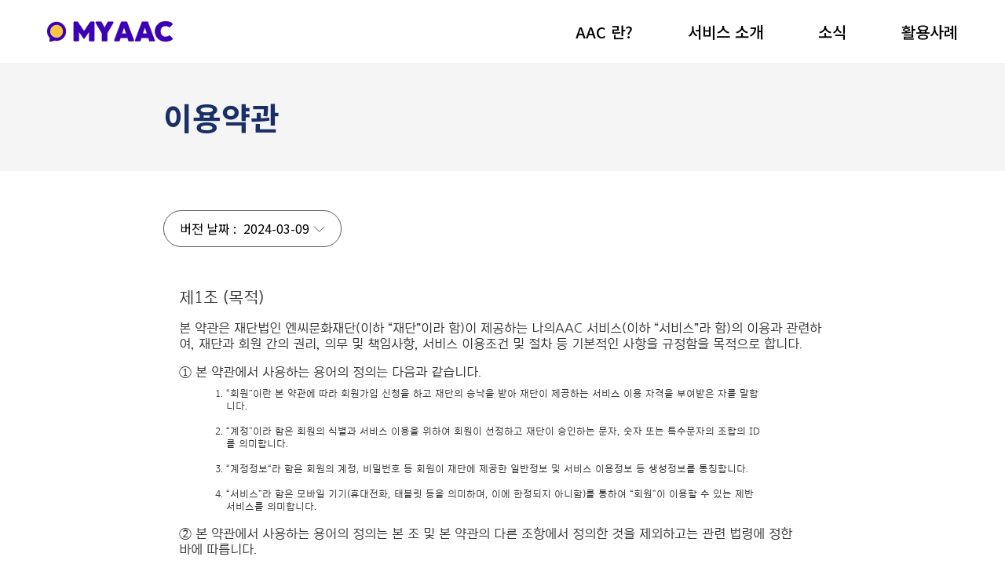

--- FILE ---
content_type: text/html;charset=utf-8
request_url: https://www.myaac.or.kr/terms/termscondition.do;jsessionid=7EBF1C2064CC147BE041E2D39A77F4C8
body_size: 9736
content:








<!DOCTYPE html>
<html lang="ko">
<head>
	
	












	



	<meta charset="utf-8">
	<title>나의AAC</title>
	<meta http-equiv="X-UA-Compatible" content="IE=edge">
	<meta name="viewport" content="width=device-width, initial-scale=1.0">
	
	<meta property="og:title" content="나의AAC">
	<meta property="og:url" content="https://www.myaac.or.kr/">
	<meta property="og:type" content="website">
	<meta property="og:image" content="/resources/user/img/myAAC_og.png">
	<meta property="og:description" content="NC문화재단이 만든 보완대체 의사소통 애플리케이션 누구나, 어디서나, 쉽고 편리한 의사소통 나의AAC">
	<meta property="og:site_name" content="나의AAC">
	<meta property="og:locale" content="ko_KR">
	
	<link rel="shortcut icon" href="/resources/user/img/favicon.png" type="image/x-icon">
	<link rel="icon" href="/resources/user/img/favicon.png" type="image/x-icon">
	
		
		
			<link rel="stylesheet" href="https://cdn.jsdelivr.net/npm/swiper@8/swiper-bundle.min.css"/>
			<link rel="stylesheet" href="/resources/user/css/common.css"></link>
			<link rel="stylesheet" href="/resources/user/css/community.css"/>
			<script src="https://cdn.jsdelivr.net/npm/swiper@8/swiper-bundle.min.js"></script>
			<script src="/resources/user/js/jquery-3.6.3.min.js"></script>
			<script src="/resources/user/js/layout.js"></script>
			<script src="/resources/user/js/swiper.js"></script>
		
	
	
	<!--  
	<link rel="shortcut icon" href="/resources/user/img/favicon.ico" type="image/x-icon">
	<link rel="stylesheet" href="/resources/user/css/jquery.bxslider.css">
	<link rel="stylesheet" href="/resources/user/css/base.css">
	<link rel="stylesheet" href="/resources/user/css/contents.css">
	<link rel="stylesheet" href="/resources/user/css/jquery.mCustomScrollbar.min.css">
	<link rel="stylesheet" href="/resources/user/css/jquery.fullPage.css">
  	<link rel="stylesheet" href="/resources/user/css/jquery-ui.css">
	<script src="/resources/user/js/jquery-1.11.2.min.js"></script>
	<script src="/resources/user/js/style.js"></script>
  	<script src="/resources/user/js/jquery-ui.min.js"></script>
  	<script src="/resources/user/js/jquery.mCustomScrollbar.js"></script>
	<script src="/resources/user/js/jquery.fullPage.min.js"></script>
	<script src="/resources/user/js/jquery.bxslider.min.js"></script>
	-->
	
	<!--[if lt IE 9]>
		<script src="/resources/user/js/respond.js"></script>
		<script src="/resources/user/js/html5shiv.min.js"></script>
		<script src="/resources/user/js/poly-checked.min.js"></script>
	<![endif]-->
	
	<script>
		var browser = 'Mozilla/5.0 (Macintosh; Intel Mac OS X 10_15_7) AppleWebKit/537.36 (KHTML, like Gecko) Chrome/131.0.0.0 Safari/537.36; ClaudeBot/1.0; +claudebot@anthropic.com)';
		var uri 	= '/terms/termscondition.do;jsessionid=7EBF1C2064CC147BE041E2D39A77F4C8';
		var ip 		= '3.144.225.194';
		var lang 	= 'ko';
	</script>

	
	
	
	
		
			
			
			
		
		
	
	
	<!-- Google tag (gtag.js) -->
	<script async src="https://www.googletagmanager.com/gtag/js?id=G-VJW6KPRM54"></script><script> window.dataLayer = window.dataLayer || []; function gtag(){dataLayer.push(arguments);} gtag('js', new Date()); gtag('config', 'G-VJW6KPRM54');</script>
</head>
<body class="">

<div class="wrap bgGray06">
	
	
	





<script id="headTit">
	$(document).ready(function(){
		$('title').html('개인정보처리방침 | 나의AAC');
		$('#headTit').remove();
	});
	
</script>

<body>
	<div id="skip-nav">
		<a href="#sec1">본문 바로가기</a>
		<a href="#footer">최하단 바로가기</a>
	</div>
	<div class="container">
		<header class="header_container">
			<div class="header">
				<div class="header_wrap">
					<h1 class="header_logo">
						<a href="/">
							<img class="logo_l" src="/resources/user/img/aac_logo.svg" alt="나의AAC">
							<img class="logo_s" src="/resources/user/img/aac_logo_w.png" alt="나의AAC">
						</a>
					</h1>
					<button type="button" class="header_menu">
						메뉴 컨트롤
						<span class="line top"></span>
						<span class="line middle"></span>
						<span class="line bot"></span>
					</button>
					<nav class="header_nav">
						<ul class="nav_wrap">
							<li><a id="aboutHeader" href="/info/about.do">AAC 란?</a></li>
							<li><a id="aboutMYAACHeader" href="/info/about-myaac.do">서비스 소개</a></li>
							<li><a id="announcementHeader" href="/info/announcement.do">소식</a></li>
							<li><a id="communityHeader" href="/info/community.do">활용사례</a></li>
						</ul>
					</nav>
				</div>
			</div>
		</header>
		<!-- 컨텐츠 영역 -->
		<main class="notice_list_page">
			<section id="sec1" class="contents_gray_wrap">
				<article class="contents_inner">
					
						
							<h2 class="contents_subtitle">이용약관</h2>
						
						
					
				</article>
			</section>
			<section class="contents_wrap">
				<article class="contents_inner align_end">
					
					<!-- Select Version -->
					<form class="select_form" action="#">
						<label class="policy" for="policy">버전 날짜 :</label>
						<select name="policyVersion" id="policy" class="policy_version">
							
								
								 	<option value="37">2024-03-09</option>
								
							
						</select>
						<!-- <button type="submit">if need button</button> -->
					</form>
					<!-- // Select Version -->
					<!-- processing policy -->
						
							
								
							
							
						
						
					    <iframe id="policyFrame" class="tnc_iframe"
					    		name="policyFrame" 
					    		src=/terms/termscondition_body.do?required=1 
					    		scrolling="no"
					    		frameBorder="0"></iframe>

					<!-- // processing policy-->
				</article>
			</section>
			
			<script>
				var iframeE = $('#policyFrame'),
					iframeH;
				
				function iframeEH (){
					iframeH = iframeE.contents().find('body').outerHeight(true);
					
					iframeE.css('height', iframeH + 'px');
				}
				
				iframeE.on('load', function(){
					iframeEH();
					
					$(window).on('resize', function(){
						iframeEH();
					});
				});
				
				/* let localParams = new URLSearchParams(window.location.search);
				
				var tabVal = localParams.get('required');
				
				function firstEvent (){
					if (tabVal == "0") {
						$('.btn_wrap > .btn_gray').eq(1).addClass('select').attr('title', '선택됨').siblings().removeClass('select').removeAttr('title', '');
					} else {
						$('.btn_wrap > .btn_gray').eq(0).addClass('select').attr('title', '선택됨').siblings().removeClass('select').removeAttr('title', '');
					}
					
				}
				
				$('.btn_wrap > .btn_gray').on('click', function(e){
					var _this = $(this);
					
					if (_this.hasClass('select')) {
						e.preventDefault();
					} else {
						firstEvent();
					}
				}); */
				
				$('#policy').on('change', function() {
					 if($(this).val() != "" ){
						$.ajax({
						    type		: "GET",
						    url			: "/terms/selectPrivacy.do",
						    data		: {
											"seq" : $(this).val(),
											"category" : "terms_condition"
							},
						    dataType	: "json",
					        success		: function(result) {
								if(result.content != null){
									iframeE.contents().find('div').html(result.content);
									
									iframeEH();
								}else{
									alert("SYSTEM ERROR: 관리자에게 문의해주세요");
								}
						    }
						});	
					}
				});
				
				/* $(document).ready(function(){
					firstEvent();
				}); */
			</script>
			
		</main>
		<!-- // 컨텐츠 영역 -->
	</div>
</body>
	
	
	
		
			
			





		<footer id="footer" class="footer">
		
			
				<input type="hidden" name="9" value="https://www.facebook.com/ncsoftfoundation/"> 					
		
			
				<input type="hidden" name="12" value="https://m.blog.naver.com/PostList.naver?blogId=ncfound"> 					
		
			
				<input type="hidden" name="14" value="서울시 종로구 이화장길 100 (본점) 경기도 성남시 분당구 대왕판교로 644번길 12, 11층"> 					
		
			
				<input type="hidden" name="21" value="사업자 등록번호 120-82-10773"> 					
		
			
				<input type="hidden" name="22" value="재단법인 엔씨문화재단 이사장 박명진"> 					
		
			
				<input type="hidden" name="42" value="https://www.youtube.com/@nccf/featured"> 					
		
			
				<input type="hidden" name="43" value="https://www.instagram.com/nccf.official/"> 					
		
			<div class="footer_wrap">
				<h2 class="logo"><a href="https://www.ncfoundation.or.kr/" target="_blank"><img src="/resources/user/img/NClogo.svg" alt="NC 문화재단"></a></h2>
				<p class="representative">재단법인 엔씨문화재단 이사장 윤송이</p>
				<p class="business_number">사업자 등록번호 120-82-10773</p>
				<div class="address_wrap">
					<span class="in_txt">주소</span>
					<span class="franchise">서울시 종로구 이화장길 100</span>
					<span class="head_office">(본점) 경기도 성남시 분당구 대왕판교로 644번길 12, 11층</span>
				</div>
				<div class="sns_wrap">
					<a class="facebook" href="https://www.facebook.com/ncsoftfoundation/" target="_blank">facebook</a>
					<a class="youtube" href="https://www.youtube.com/@nccf/featured" target="_blank">youtube</a>
					<a class="naver" href="https://m.blog.naver.com/PostList.naver?blogId=ncfound" target="_blank">naver</a>
				</div>
				<div class="footer_btn">
					<a href="https://www.ncfoundation.or.kr/" target="_blank">회사소개</a>
					<a href="/terms/termscondition.do">이용약관</a>
					<a href="/terms/privacy.do">개인정보처리방침</a>
				</div>
				<small class="copy"><span class="text_hidden">Copyright </span>&copy; NC Cultural Foundation<span class="text_hidden">. All Rights Reserved.</span></small>
				<div class="hr_line"></div>
			</div>
		</footer>
		<!-- 최상단 버튼 -->
		<button class="btn_top"><img src="/resources/user/img/icon/ico_top.svg" alt="btn_top"></button>
		<!-- //최상단 버튼 -->
			
		
	
	
</div>

</body>
</html>

--- FILE ---
content_type: text/html;charset=utf-8
request_url: https://www.myaac.or.kr/terms/termscondition_body.do?required=1
body_size: 28081
content:








<!DOCTYPE html>
<html lang="ko">
<head>
	
	












	



	<meta charset="utf-8">
	<title>나의AAC</title>
	<meta http-equiv="X-UA-Compatible" content="IE=edge">
	<meta name="viewport" content="width=device-width, initial-scale=1.0">
	
	<meta property="og:title" content="나의AAC">
	<meta property="og:url" content="https://www.myaac.or.kr/">
	<meta property="og:type" content="website">
	<meta property="og:image" content="/resources/user/img/myAAC_og.png">
	<meta property="og:description" content="NC문화재단이 만든 보완대체 의사소통 애플리케이션 누구나, 어디서나, 쉽고 편리한 의사소통 나의AAC">
	<meta property="og:site_name" content="나의AAC">
	<meta property="og:locale" content="ko_KR">
	
	<link rel="shortcut icon" href="/resources/user/img/favicon.png" type="image/x-icon">
	<link rel="icon" href="/resources/user/img/favicon.png" type="image/x-icon">
	
		
			<script src="/resources/user/js/jquery-3.6.3.min.js"></script>
			<link rel="stylesheet" href="/resources/user/ckeditor/contents.css"></link>
			<style>
				@font-face {
					font-family: "KoddiUDOnGothic";
					font-weight: 500;
					src: url(/resources/user/font/KoddiUDOnGothic-Regular.eot);
					src: url(/resources/user/font/KoddiUDOnGothic-Regular.woff) format("woff"), url(/resources/user/font/KoddiUDOnGothic-Regular.woff2) format("woff2");
				}
				@font-face {
					font-family: "KoddiUDOnGothic";
					font-weight: 700;
					src: url(/resources/user/font/KoddiUDOnGothic-Bold.eot);
					src: url(/resources/user/font/KoddiUDOnGothic-Bold.woff) format("woff"), url(/resources/user/font/KoddiUDOnGothic-Bold.woff2) format("woff2");
				}
				@font-face {
					font-family: "KoddiUDOnGothic";
					font-weight: 800;
					src: url(/resources/user/font/KoddiUDOnGothic-ExtraBold.eot);
					src: url(/resources/user/font/KoddiUDOnGothic-ExtraBold.woff) format("woff"), url(/resources/user/font/KoddiUDOnGothic-ExtraBold.woff2) format("woff2");
				}
			</style>
		
		
	
	
	<!--  
	<link rel="shortcut icon" href="/resources/user/img/favicon.ico" type="image/x-icon">
	<link rel="stylesheet" href="/resources/user/css/jquery.bxslider.css">
	<link rel="stylesheet" href="/resources/user/css/base.css">
	<link rel="stylesheet" href="/resources/user/css/contents.css">
	<link rel="stylesheet" href="/resources/user/css/jquery.mCustomScrollbar.min.css">
	<link rel="stylesheet" href="/resources/user/css/jquery.fullPage.css">
  	<link rel="stylesheet" href="/resources/user/css/jquery-ui.css">
	<script src="/resources/user/js/jquery-1.11.2.min.js"></script>
	<script src="/resources/user/js/style.js"></script>
  	<script src="/resources/user/js/jquery-ui.min.js"></script>
  	<script src="/resources/user/js/jquery.mCustomScrollbar.js"></script>
	<script src="/resources/user/js/jquery.fullPage.min.js"></script>
	<script src="/resources/user/js/jquery.bxslider.min.js"></script>
	-->
	
	<!--[if lt IE 9]>
		<script src="/resources/user/js/respond.js"></script>
		<script src="/resources/user/js/html5shiv.min.js"></script>
		<script src="/resources/user/js/poly-checked.min.js"></script>
	<![endif]-->
	
	<script>
		var browser = 'Mozilla/5.0 (Macintosh; Intel Mac OS X 10_15_7) AppleWebKit/537.36 (KHTML, like Gecko) Chrome/131.0.0.0 Safari/537.36; ClaudeBot/1.0; +claudebot@anthropic.com)';
		var uri 	= '/terms/termscondition_body.do';
		var ip 		= '3.144.225.194';
		var lang 	= 'ko';
	</script>

	
	
	
	
		
			
			
			
		
		
	
	
	<!-- Google tag (gtag.js) -->
	<script async src="https://www.googletagmanager.com/gtag/js?id=G-VJW6KPRM54"></script><script> window.dataLayer = window.dataLayer || []; function gtag(){dataLayer.push(arguments);} gtag('js', new Date()); gtag('config', 'G-VJW6KPRM54');</script>
</head>
<body class="">

<div class="wrap bgGray06">
	
	
	


<body>
	<!-- <script>
		$('head').html('');
		$('head').append('<meta charset="utf-8">');
		$('head').append('<title>개인정보처리방침 | 나의AAC</title>');
		$('head').append('<meta http-equiv="X-UA-Compatible" content="IE=edge">');
		$('head').append('<meta name="viewport" content="width=device-width, initial-scale=1.0">');
		$('head').append('<link rel="stylesheet" href="/resources/user/ckeditor/contents.css"></link>');
	</script> -->
	
		
		  
		    <meta name="viewport" content="width=device-width, initial-scale=1.0">
<style type="text/css">@import url('https://cdn.jsdelivr.net/gh/fonts-archive/KoddiUDOnGothic/KoddiUDOnGothic.css');
    * {font-family: 'KoddiUD OnGothic';}
    h1 {overflow: hidden; font-size: 0; line-height: 0; width: 0; height: 0; text-indent: -5000%;}
    h2 {display: flex; align-items: center; flex-wrap: wrap; margin-top: 32px; font-size: 20px; line-height: 24px;}
    h2 img {width: 40px;}
    .top_copy {font-size: 16px; line-height: 20px;}
    .top_copy p + p {margin-top: 10px;}
    .top_copy + .aac_table_grid {margin-top: 24px;}
    table {border-collapse: collapse; border: none;}
    .aac_table_grid {table-layout: fixed; width: 100%; max-width: 670px; margin-top: 16px;}
    .aac_table_grid th, .aac_table_grid td {padding: 24px 0; border: 1px solid #000; text-align: center;}
    .aac_table_grid th {font-size: 13px; font-weight: 700; line-height: 22px;}
    .aac_table_grid td {font-size: 12px; line-height: 22px;}
    .aac_table_grid td.text-left {padding-left: 7px; padding-right: 7px; text-align: left;}
    .img_table th {padding: 13px 0; font-size: 16px; line-height: 24px;}
    .img_table td {padding: 13px 0 30px;}
    .img_table .icon {width: calc(50% - 2px); margin: 0 auto;}
    .img_table .icon img {width: 100%;}
    .img_table .icon + span {display: block; margin-top: 19px; font-size:13px; line-height: 22px;}
    .agree-cont {margin-top: 16px; font-size: 16px; line-height: 20px;}
    .agree-cont .one-sub {margin-top: 10px; margin-left: 20px; font-size: 12px; line-height: 16px;}
    .agree-cont .one-sub .aac_table_grid {margin-bottom: 17px;}
    .agree-cont .one-sub .aac_table_grid:last-child {margin-bottom: 0;}
    .agree-cont .one-sub > ol > li, 
    .agree-cont .one-sub > ul > li {margin-top: 16px;}
    .agree-cont .one-sub > ol > li:first-child, 
    .agree-cont .one-sub > ul > li:first-child {margin-top: 0;}
    .agree-cont .one-sub ul {margin: 0; padding: 0;}
    .agree-cont .one-sub ul > li {margin-top: 13px; padding-left: 32px; list-style: none; text-indent: -14px;}
    .agree-cont .one-sub ul > li:before {content:''; display: inline-block; width: 4px; height: 4px; margin-right: 6px; background: #000;}
    .agree-cont .one-sub ul > li > ul > li {text-indent: -10px;}
    .agree-cont .one-sub ul > li > ul > li:before {height: 1px;}
    .agree-cont .one-sub .block {display: block; margin-top: 20px;}
    .agree-cont .one-sub .block + ul {margin-top: 16px;}
    .agree-cont ul.list-icon-no {padding-left: 0; font-size: 16px; line-height: 20px;}
    .agree-cont ul.list-icon-no > li {list-style: none; margin-top: 16px;}
</style>
<h1>이용약관</h1>

<h2>제1조 (목적)</h2>

<div class="agree-cont">
<p>본 약관은 재단법인 엔씨문화재단(이하 &ldquo;재단&rdquo;이라 함)이 제공하는 나의AAC 서비스(이하 &ldquo;서비스&rdquo;라 함)의 이용과 관련하여, 재단과 회원 간의 권리, 의무 및 책임사항, 서비스 이용조건 및 절차 등 기본적인 사항을 규정함을 목적으로 합니다.</p>
</div>

<div class="agree-cont">
<ul class="list-icon-no">
	<li>① 본 약관에서 사용하는 용어의 정의는 다음과 같습니다.
	<div class="one-sub">
	<ol>
		<li>&ldquo;회원&rdquo;이란 본 약관에 따라 회원가입 신청을 하고 재단의 승낙을 받아 재단이 제공하는 서비스 이용 자격을 부여받은 자를 말합니다.</li>
		<li>&ldquo;계정&rdquo;이라 함은 회원의 식별과 서비스 이용을 위하여 회원이 선정하고 재단이 승인하는 문자, 숫자 또는 특수문자의 조합의 ID를 의미합니다.</li>
		<li>&ldquo;계정정보&ldquo;라 함은 회원의 계정, 비밀번호 등 회원이 재단에 제공한 일반정보 및 서비스 이용정보 등 생성정보를 통칭합니다.</li>
		<li>&ldquo;서비스&rdquo;라 함은 모바일 기기(휴대전화, 태블릿 등을 의미하며, 이에 한정되지 아니함)를 통하여 &ldquo;회원&rdquo;이 이용할 수 있는 제반 서비스를 의미합니다.</li>
	</ol>
	</div>
	</li>
	<li>② 본 약관에서 사용하는 용어의 정의는 본 조 및 본 약관의 다른 조항에서 정의한 것을 제외하고는 관련 법령에 정한 바에 따릅니다.</li>
</ul>
</div>

<h2>제3조 (이용약관의 효력 및 약관변경 승인)</h2>

<div class="agree-cont">
<ul class="list-icon-no">
	<li>① 본 약관은 회원이 본 약관에 동의한 날로부터 본 약관 제12조에 따른 이용계약의 해지 시까지 적용하는 것을 원칙으로 합니다. 단, 본 약관의 일부 조항은 이용계약의 해지 후에도 유효하게 적용될 수 있습니다.</li>
	<li>② 재단은 본 약관의 내용을 회원이 알 수 있도록 서비스에 게시하는 방법으로 회원에게 공지합니다.</li>
	<li>③ 재단은 「약관의 규제에 관한 법률」, 「정보통신망 이용촉진 및 정보보호 등에 관한 법률」, 「콘텐츠산업 진흥법」 등 관련 법령에 위배하지 않는 범위에서 본 약관을 개정할 수 있습니다.</li>
	<li>④ 재단이 약관을 개정할 경우에는 적용일자 및 개정내용, 개정사유 등을 명시하여 그 적용일자로부터 최소한 7일 이전부터 그 적용일자 경과 후 상당한 기간이 경과할 때까지 서비스를 통해 공지합니다. 다만, 변경된 내용이 회원에게 불리하거나 중대한 사항의 변경인 경우에는 그 적용일자로부터 30일 이전까지 본문과 같은 방법으로 공지하고 회원의 계정에 등록된 이메일 주소로 이메일을 발송하여 개별적으로 통지합니다.</li>
	<li>⑤ 재단이 약관을 개정할 경우에는 전항에 따른 개정약관 공지 또는 통지 후 개정약관의 적용에 대한 회원의 동의 여부를 확인합니다. 재단이 개정약관 공지 또는 통지를 하면서 회원이 동의 또는 거부의 의사표시를 하지 않으면 동의한 것으로 간주하겠다는 내용도 함께 고지한 경우에는, 회원이 개정약관 시행일까지 거부의사를 표시하지 않는다면 개정약관에 동의한 것으로 봅니다.</li>
	<li>⑥ 회원이 개정약관의 적용에 동의하지 않는 경우 재단 또는 회원은 서비스 이용계약을 해지할 수 있습니다.</li>
</ul>
</div>

<h2>제4조 (약관 외 준칙)</h2>

<div class="agree-cont">
<p>본 약관에서 정하지 아니한 사항과 본 약관의 해석에 관하여는 「약관의 규제에 관한 법률」, 「정보통신망 이용촉진 및 정보보호 등에 관한 법률」, 「콘텐츠산업 진흥법」 등 관련 법령에 따릅니다.</p>
</div>

<h2>제5조 (이용신청 및 방법)</h2>

<div class="agree-cont">
<ul class="list-icon-no">
	<li>① 재단이 제공하는 서비스를 이용하고자 하는 자(이하 &ldquo;이용자&rdquo;)는 재단이 서비스에서 제공하는 회원가입 절차에 따라 이용신청을 하여야 합니다.</li>
	<li>② 이용자는 이용신청 시 재단에서 요구하는 제반 정보를 제공하여야 합니다.</li>
	<li>③ 재단은 다음 각 호의 어느 하나에 해당하는 이용신청에 대해서는 승낙을 하지 않을 수 있습니다.
	<div class="one-sub">
	<ol>
		<li>제2항의 정보 제공 시 타인의 정보를 도용하거나 허위의 정보를 제공하는 경우</li>
		<li>최근 3개월 내 이용제한 기록이 있는 자가 이용신청을 하는 경우</li>
		<li>본 약관 또는 관련 법령에서 금지하는 위법행위를 할 목적으로 이용신청을 하는 경우</li>
		<li>그 밖에 제1호 내지 제3호에 준하는 사유로서 승낙이 부적절하다고 판단되는 경우</li>
	</ol>
	</div>
	</li>
	<li>④ 재단은 다음 각 호의 어느 하나에 해당하는 경우에는 그 사유가 해소될 때까지 승낙을 유보할 수 있습니다.
	<div class="one-sub">
	<ol>
		<li>재단의 설비에 여유가 없거나 기술적 장애가 있는 경우</li>
		<li>서비스상 장애가 발생한 경우</li>
		<li>그 밖에 위 각 호에 준하는 사유로서 이용신청의 승낙이 곤란한 경우</li>
	</ol>
	</div>
	</li>
</ul>
</div>

<h2>제6조 (정보의 수집 등)</h2>

<div class="agree-cont">
<p>재단은 서비스 운영 및 프로그램 안정화 등의 품질 개선을 위하여 이용자의 계정정보(이용자 관리를 돕는 보호자, 보호자의 관리를 받는 이용자), 이용자의 프로필 정보(성별, 이름, 나이, 장애정보), 이용자의 서비스 이용 데이터, 이용자의 행동데이터, 이용자의 개인화된 서비스 설정 정보 등을 수집 및 활용할 수 있습니다.</p>
</div>

<h2>제7조 (재단의 의무)</h2>

<div class="agree-cont">
<ul class="list-icon-no">
	<li>① 재단은 관련 법령을 준수하고, 본 약관이 정하는 권리의 행사와 의무의 이행을 신의에 따라 성실하게 합니다.</li>
	<li>② 재단은 회원이 안전하게 서비스를 이용할 수 있도록 개인정보 보호를 위해 보안시스템을 갖추어야 하며, 개인정보처리방침을 공시하고 이를 준수합니다. 재단은 본 약관 및 개인정보처리방침에서 정한 경우를 제외하고는 회원의 개인정보가 제3자에게 공개 또는 제공되지 않도록 합니다.</li>
	<li>③ 재단은 계속적이고 안정적인 서비스의 제공을 위하여 서비스 개선을 하던 중 설비에 장애가 생기거나 데이터 등이 멸실된 때에는 전시, 사변, 천재지변, 비상사태, 현재의 기술로는 해결이 불가능한 결함 및 장애 등 부득이한 사유가 없는 한 지체 없이 이를 수리 또는 복구하도록 최선의 노력을 다합니다.</li>
</ul>
</div>

<h2>제8조 (회원의 의무)</h2>

<div class="agree-cont">
<ul class="list-icon-no">
	<li>① 회원은 다음 행위를 하여서는 안 됩니다.
	<div class="one-sub">
	<ol>
		<li>이용신청 또는 계정정보 변경 시 허위내용 기재</li>
		<li>타인의 정보 도용</li>
		<li>재단의 임직원, 운영자, 기타 관계자를 사칭하는 행위</li>
		<li>재단이 게시한 정보의 변경</li>
		<li>재단 및 기타 제3자의 저작권 등 지식재산권에 대한 침해</li>
		<li>재단 및 기타 제3자의 명예를 훼손하거나, 업무를 방해하는 행위</li>
		<li>외설 또는 폭력적인 말이나 글, 화상, 음향, 기타 공서양속에 반하는 정보를 공개 또는 게시하는 행위</li>
		<li>재단의 동의 없이 영리, 영업, 광고, 정치활동 등을 목적으로 서비스를 이용하는 행위</li>
		<li>재단으로부터 특별한 권리를 부여받지 않고 서비스를 변경하거나 다른 프로그램을 추가 또는 삽입하거나 서비스의 서버를 해킹, 역설계하거나, 서비스가 이용되는 별도의 서버를 구축하는 행위</li>
		<li>기타 관련 법령에 위반되거나 선량한 풍속 기타 사회통념상 허용되지 않는 행위</li>
	</ol>
	</div>
	</li>
	<li>② 회원이 본인의 계정정보를 소홀히 관리하거나, 제3자에게 이용을 승낙함으로써 발생하는 손해에 대하여는 회원에게 책임이 있습니다.</li>
	<li>③ 회원은 본 약관의 규정, 이용안내 및 서비스와 관련하여 공지한 주의사항, 재단이 통지하는 사항 등을 확인하고 준수할 의무가 있습니다.</li>
</ul>
</div>

<h2>제9조 (서비스의 변경 및 내용수정)</h2>

<div class="agree-cont">
<ul class="list-icon-no">
	<li>① 회원은 재단이 제공하는 서비스를 본 약관, 운영정책 및 재단이 설정한 규칙에 따라 이용할 수 있습니다.</li>
	<li>② 재단은 운영상, 기술상의 필요에 따라 서비스 내용의 전부 또는 일부를 변경(업데이트)할 수 있으며, 이 경우 변경 내용 등에 대해 서비스 또는 서비스의 홈페이지(www.myaac.or.kr)를 통하여 사전 또는 사후에 공지합니다.</li>
</ul>
</div>

<h2>제10조 (서비스의 제공 및 중단 등)</h2>

<div class="agree-cont">
<ul class="list-icon-no">
	<li>① 재단은 서비스를 재단의 운영방침에 따라 정해진 시간 동안 제공합니다.</li>
	<li>② 제1항에도 불구하고 서비스의 변경(업데이트), 시스템 정기점검, 서버의 증설 및 교체 등 서비스의 운영상, 기술상 필요할 경우 재단은 일정한 기간 동안 서비스를 제한하거나 중지할 수 있으며, 이 경우 그 사유와 기간을 사전 또는 사후에 서비스의 홈페이지(www.myaac.or.kr)를 통하여 공지합니다.</li>
	<li>③ 재단은 기술상, 운영상 필요에 의해 서비스의 전부 또는 일부를 중단할 수 있습니다. 이 경우 재단은 30일 전에 서비스 또는 서비스의 홈페이지(www.myaac.or.kr) 통하여 이를 공지하여야 합니다. 단, 사전에 통지할 수 없는 부득이한 사정이 있는 경우는 사후에 통지를 할 수 있습니다.</li>
	<li>④ 재단이 제3항에 따라 서비스를 종료하는 경우 회원은 손해배상을 청구할 수 없습니다.</li>
	<li>⑤ 재단은 원활한 서비스 제공을 위해 서비스를 지원하는 기기의 종류 등을 지정할 수 있습니다.</li>
	<li>⑥ 재단은 서비스의 운영과 관련한 안내 사항을 서비스 내 푸시메시지(Push Notification)를 발송하는 등의 방법으로 회원에게 통지할 수 있습니다.</li>
	<li>⑦ 재단이 제공하는 서비스 내 배너 또는 링크 등을 통하여 재단의 다른 서비스나 홈페이지 또는 제3자가 제공하는 서비스 등에 연결될 수 있습니다. 이에 따라 제3자가 제공하는 서비스에 연결될 경우 해당 영역에서 제공하는 서비스는 재단의 서비스 영역이 아니므로 재단이 신뢰성, 안정성 등을 보장하지 않으며, 그로 인한 회원의 손해에 대하여도 재단은 책임을 지지 않습니다. 다만, 재단이 고의 또는 중과실로 손해의 발생을 용이하게 하거나 손해 방지를 위한 조치를 취하지 아니한 경우에는 그러하지 아니합니다.</li>
	<li>⑧ 다운로드하여 설치한 애플리케이션 또는 네트워크를 통해 이용하는 서비스의 경우에는 모바일 기기 또는 이동통신사의 특성에 맞도록 제공됩니다. 모바일 기기의 변경, 번호 변경 또는 해외 로밍의 경우에는 서비스의 전부 또는 일부의 이용이 불가능할 수 있으며, 이 경우 재단은 책임을 지지 않습니다.</li>
	<li>⑨ 다운로드 하여 설치한 애플리케이션 또는 네트워크를 통해 이용하는 서비스의 경우에는 백그라운드 작업이 진행될 수 있습니다. 이 경우 모바일 기기 또는 이동통신사의 특성에 따른 추가요금이 발생할 수 있으며, 이와 관련하여 재단은 책임을 지지 않습니다.</li>
</ul>
</div>

<h2>제11조 (저작권 등의 귀속)</h2>

<div class="agree-cont">
<ul class="list-icon-no">
	<li>① 재단이 제작한 서비스에 대한 저작권 기타 지식재산권은 재단의 소유이며, 재단은 회원에게 이를 서비스와 관련하여 재단이 정한 조건 아래에서 이용할 수 있는 권한만을 부여합니다.</li>
	<li>② 회원은 재단이 제공하는 서비스를 이용함으로써 얻은 정보 중 재단 또는 제공업체에 지식재산권이 귀속된 정보를 재단 또는 제공업체의 사전승낙 없이 아래 각 호의 방법으로 이용하거나 제3자에게 이용하게 하여서는 안 됩니다.
	<div class="one-sub">
	<ol>
		<li>복제, 전송, 출판, 배포, 방송 기타 방법에 의한 영리목적 이용</li>
		<li>기타 본 약관 또는 재단의 정책으로 금지하는 목적을 위한 이용</li>
	</ol>
	</div>
	</li>
</ul>
</div>

<h2>제12조 (이용계약의 해제 및 해지)</h2>

<div class="agree-cont">
<ul class="list-icon-no">
	<li>① 회원은 언제든지 이용계약을 해지하고 회원탈퇴 할 수 있습니다. 다만, 서비스의 특성상 회원 본인과 다른 회원이 서비스 내에서 연결되어 있는 경우에는 그러하지 아니합니다.</li>
	<li>② 재단은 회원이 본 약관에서 정한 회원의 의무를 위반한 경우에는 회원에 대한 사전 통보 후 이용계약을 해지할 수 있습니다. 다만, 회원이 현행법 위반 및 고의 또는 중대한 과실로 재단에 손해를 입힌 경우에는 사전 통보 없이 이용계약을 해지할 수 있습니다.</li>
	<li>③ 재단이 이용계약을 해지하는 경우 재단은 회원에게 서면, 전자우편 또는 이에 준하는 방법으로 다음 각 호의 사항을 회원에게 통보합니다.
	<div class="one-sub">
	<ol>
		<li>해지사유</li>
		<li>해지일</li>
		<li>회원의 개인정보 파기 항목</li>
	</ol>
	</div>
	</li>
</ul>
</div>

<h2>제13조 (회원에 대한 서비스 이용제한)</h2>

<div class="agree-cont">
<ul class="list-icon-no">
	<li>① 재단은 회원이 본 약관상 의무를 위반하거나 서비스의 정상적인 운영을 방해한 경우 이용계약 해지, 계정 이용제한, 계정 일부 기능 제한, 경고 등의 조치를 취할 수 있습니다.</li>
	<li>② 재단의 이용제한이 정당한 경우에 재단은 이용제한으로 인하여 회원이 입은 손해를 배상하지 않습니다.</li>
	<li>③ 회원이 재단의 이용제한에 불복하고자 할 때에는 해당 조치의 통지를 받은 날로부터 15일 이내에 불복 이유를 기재한 이의신청서를 서면, 전자우편 또는 이에 준하는 방법으로 재단에 제출하여야 합니다. 재단은 회원의 이의가 정당하다고 인정하는 경우 그에 따른 조치를 취합니다.</li>
</ul>
</div>

<h2>제14조 (만 14세 미만의 이용자의 가입신청에 대한 특칙)</h2>

<div class="agree-cont">
<ul class="list-icon-no">
	<li>① 만 14세 미만의 이용자는 개인정보의 수집 및 이용목적에 대하여 충분히 숙지하고 법정대리인의 동의를 얻은 후 가입 및 서비스 이용을 신청하여야 하며, 재단이 관련 법령에 따라 법정대리인으로부터 개인정보 처리에 관한 동의를 받을 수 있도록 법정대리인의 정보를 재단에 제공하여야 합니다.</li>
	<li>② 재단은 개인정보 처리에 관한 법정대리인의 동의가 확인되지 아니하거나, 동의의 유효성 여부가 의심되는 만 14세 미만의 이용자에 대하여 가입신청 거절, 이용제한, 이용계약의 해지 등의 조치를 취할 수 있습니다.</li>
	<li>③ 법정대리인은 재단이 마련한 방법과 절차에 따라 재단에 만 14세 미만 자의 개인정보의 열람, 정정, 갱신을 요청하거나 가입신청에 대한 동의를 철회할 수 있습니다.</li>
	<li>④ 재단은 만 14세 미만의 이용자가 본 약관에 따라 적합한 가입신청을 한 경우에도, 만 14세 미만의 이용자에 대하여 「청소년 보호법」 및 그 외 정부기관의 가이드라인, 사회상규 등에 따라 미성년자에게 서비스를 제공하는 것이 부적절하다고 판단하는 경우에는 서비스에 대한 이용제한 등의 조치를 취할 수 있습니다.</li>
</ul>
</div>

<h2>제15조 (개인정보의 보호 및 이용)</h2>

<div class="agree-cont">
<ul class="list-icon-no">
	<li>① 재단은 개인정보의 보호 및 처리와 관련하여 「개인정보 보호법」, 「정보통신망 이용촉진 및 정보보호 등에 관한 법률」 등 관련 법령에서 정하는 사항을 준수하며, 개인정보의 보호를 위하여 노력합니다.</li>
	<li>② 재단은 개인정보의 수집, 이용, 제공, 보호, 위탁 등에 관한 제반 사항의 구체적인 내용을 개인정보처리방침을 통하여 규정하며, 개인정보처리방침은 서비스 또는 서비스의 홈페이지(www.myaac.or.kr)를 통하여 게시합니다.</li>
</ul>
</div>

<h2>제16조 (재단의 면책)</h2>

<div class="agree-cont">
<ul class="list-icon-no">
	<li>① 재단은 재단이 제공하는 무료 서비스 이용과 관련하여 관련 법령상 특별한 규정이 없는 한 책임을 지지 않습니다.</li>
	<li>② 재단은 전시, 사변, 천재지변, 비상사태, 현재의 기술로는 해결이 불가능한 기술적 결함 기타 불가항력적 사유로 서비스를 제공할 수 없는 경우에는 책임이 면제됩니다.</li>
	<li>③ 재단은 회원의 귀책사유로 인한 회원 정보 노출, 서비스의 중지, 이용장애 및 계약해지 등에 대하여 책임이 면제됩니다.</li>
	<li>④ 재단은 정보통신망사업자, 이동통신사업자, 외부 계정 제공업자가 제공, 관리하는 영역에서 발생한 문제로 인한 회원의 손해에 대해 책임지지 않습니다.</li>
	<li>⑤ 재단은 회원의 모바일 기기 또는 회원이 사용하는 이동통신사의 특성으로 인하여 발생하는 제반 문제 또는 재단의 고의 또는 중대한 과실이 없는 네트워크 환경으로 인하여 발생하는 문제에 대해서 책임이 면제됩니다.</li>
	<li>⑥ 재단은 회원 또는 제3자가 서비스 내 또는 서비스의 홈페이지(www.myaac.or.kr)에 게시 또는 전송한 정보, 자료, 사실의 신뢰도, 정확성 등의 내용에 대해서 책임지지 않습니다.</li>
	<li>⑦ 재단은 회원 상호간 또는 회원과 제3자간에 서비스를 매개로 발생한 분쟁에 대해 개입할 의무가 없으며 이로 인한 손해를 배상할 책임도 없습니다.</li>
	<li>⑧ 재단은 관련 법령, 정부 정책 등에 따라 회원의 서비스 이용 등을 제한할 수 있으며, 이러한 제한사항 및 제한에 따라 발생하는 서비스 이용 관련 제반사항에 대해서는 책임이 면제됩니다.</li>
	<li>⑨ 재단과 제휴한 다른 사업자가 서비스 내에서 제공하는 서비스 또는 콘텐츠에 대한 책임은 이를 제공하는 사업자에게 있습니다.</li>
</ul>
</div>

<h2>제17조 (회원에 대한 통지)</h2>

<div class="agree-cont">
<ul class="list-icon-no">
	<li>① 재단이 회원에게 통지를 하는 경우 회원의 계정에 등록된 이메일 주소로 전자우편을 발송하거나, 서비스 내 푸시메시지(Push Notification)를 발송하는 등의 방법으로 할 수 있습니다.</li>
	<li>② 재단이 회원 전체에게 통지를 하는 경우 7일 이상 서비스 또는 서비스의 홈페이지(www.myaac.or.kr) 공지사항에 게시함으로써 제1항의 통지에 갈음할 수 있습니다.</li>
</ul>
</div>

<h2>제18조 (재판권 및 준거법)</h2>

<div class="agree-cont">
<p>본 약관은 대한민국 법률에 따라 규율되고 해석됩니다. 서비스 이용과 관련하여 재단과 회원 간에 분쟁이 발생하면 재단은 이의 해결을 위하여 성실히 협의할 것입니다. 그럼에도 불구하고 해결되지 않으면 민사소송법상 관할법원에 소를 제기할 수 있습니다.</p>
</div>

<h2>- 부칙 -</h2>

<div class="agree-cont">
<p>제1조 (시행일) 본 약관은 2024년 3월 10일부터 시행됩니다.</p>
</div>

		  
		
	
	<script>
		$(document).ready(function(){
			$('body').find('> div').attr('class', 'cke_editable cke_editable_themed cke_contents_ltr cke_show_borders');
		});
	</script>
</body>
	
	
	
		
	
	
</div>

</body>
</html>

--- FILE ---
content_type: text/css;charset=utf-8
request_url: https://www.myaac.or.kr/resources/user/css/common.css
body_size: 100489
content:
@charset "UTF-8";
/* reset */
@import url("https://fonts.googleapis.com/css2?family=Noto+Sans+KR:wght@100;300;400;500;700;900&family=Noto+Sans:ital,wght@0,100;0,200;0,300;0,400;0,500;0,600;0,700;0,900;1,100;1,200;1,300;1,400;1,500;1,600;1,700;1,900&display=swap");
* {
	-webkit-tap-highlight-color: rgba(255, 255, 255, 0);
	-webkit-touch-callout: none; /* ios 길게터치시 highlighting 막는 style */
}

body {
	-webkit-font-smoothing: antialiased;
	-webkit-text-size-adjust: 100%;
}

table, th, td, input, select, button, textarea, pre {
	font: inherit;
	color: inherit;
}

body, dl, dt, dd, ul, ol, li, h1, h2, h3, h4, h5, h6, pre, form, fieldset, input, select, button, textarea, p, blockquote, table, th, td {
	margin: 0;
	padding: 0;
}

h1, h2, h3, h4, h5, h6 {
	font-size: 100%;
	font-weight: inherit;
}

ol, ul {
	list-style: none;
}


.view_contents ol {
	list-style: decimal;
}

.view_contents ul {
	list-style: disc;
}

.view_contents em,
.view_contents address,
.view_contents blockquote {
	font-style: italic;
}

.view_contents blockquote {
	padding: 10px 20px;
	border-left: 5px solid #f7f7f7;
}

.view_contents h1 { font-size: 2em !important; }
.view_contents h2 { font-size: 1.75em !important; }
.view_contents h3 { font-size: 1.5em !important; }
.view_contents h4 { font-size: 1.25em !important; }
.view_contents h5 { font-size: 1em !important; }
.view_contents h6 { font-size: 0.875em !important; }

.view_contents h2,
.view_contents h3,
.view_contents h4,
.view_contents h5,
.view_contents h6 {
	font-weight: initial !important;
}


img, fieldset {
	border: 0;
}

img {
	vertical-align: middle;
}

a {
	color: #000;
	text-decoration: none;
}

table {
	border-spacing: 0;
	border-collapse: collapse;
	border: 0;
}

th, td {
	word-break: break-all;
	word-wrap: break-word;
}

label {
	cursor: pointer;
}

input, button {
	border: 0;
	border-radius: 0;
	background: none;
}

textarea {
	resize: none;
}

input, button, select, textarea {
	vertical-align: middle;
}

address, caption, cite, code, dfn, em, var {
	font-style: normal;
}

hr {
	clear: both;
	display: none;
}

blockquote, q {
	quotes: none;
}

abbr, acronym {
	border: 0;
}

legend, caption {
	overflow: hidden;
	line-height: 0;
	width: 0;
	height: 0;
	margin: 0;
	padding: 0;
	text-indent: -99999px;
	font-size: 0;
}

article, aside, details, figcaption, figure, footer, header, hgroup, menu, nav, section, main, summary {
	display: block;
}

.hidden {
	position: absolute;
	overflow: hidden;
	height: 0;
	line-height: 0;
	width: 0;
	margin: 0;
	padding: 0;
	font: 0/0 Arial;
}

/* e: reset */
.ft_noto_kr {
	font-family: "Noto Sans KR", sans-serif;
}

.ft_noto {
	font-family: "Noto Sans", sans-serif;
}

@font-face {
	font-family: "KoddiUDOnGothic";
	font-weight: 500;
	src: url(../font/KoddiUDOnGothic-Regular.eot);
	src: url(../font/KoddiUDOnGothic-Regular.woff) format("woff"), url(../font/KoddiUDOnGothic-Regular.woff2) format("woff2");
}
@font-face {
	font-family: "KoddiUDOnGothic";
	font-weight: 700;
	src: url(../font/KoddiUDOnGothic-Bold.eot);
	src: url(../font/KoddiUDOnGothic-Bold.woff) format("woff"), url(../font/KoddiUDOnGothic-Bold.woff2) format("woff2");
}
@font-face {
	font-family: "KoddiUDOnGothic";
	font-weight: 800;
	src: url(../font/KoddiUDOnGothic-ExtraBold.eot);
	src: url(../font/KoddiUDOnGothic-ExtraBold.woff) format("woff"), url(../font/KoddiUDOnGothic-ExtraBold.woff2) format("woff2");
}
* {
	font-family: "Noto Sans KR", "Noto Sans", "KoddiUDOnGothic", "NanumSquare", "Malgun Gothic", "MalgunGothic", "맑은고딕", Dotum, "돋움", Verdana, sans-serif;
	-webkit-font-smoothing: antialiased;
	-moz-osx-font-smoothing: grayscale;
}

::-moz-selection {
	background-color: #0f1d2b;
	color: #fff;
}

::selection {
	background-color: #0f1d2b;
	color: #fff;
}

html, .container {
	width: 100%;
	height: 100%;
	-webkit-font-smoothing: antialiased;
	-moz-osx-font-smoothing: grayscale;
}

body {
	min-width: 360px;
	overflow-x: hidden;
}

main {
	min-height: 70vh;
}

#skip-nav {
	position: relative;
	z-index: 9999;
}
#skip-nav a {
	position: absolute;
	left: 0;
	top: -54px;
	width: 100%;
	height: 50px;
	padding: 2px 6px;
	background: #333;
	line-height: 50px;
	text-align: center;
	white-space: nowrap;
	font-size: 17px;
	color: #fff;
	-webkit-box-sizing: border-box;
	        box-sizing: border-box;
	opacity: 0;
}
#skip-nav a:focus {
	top: 0;
	opacity: 1;
}

.select_form {
	padding: 10px 20px;
	border: 1px solid #595959;
	border-radius: 3px;
	border-radius: 25px;
	line-height: 25px;
	-webkit-box-sizing: border-box;
	        box-sizing: border-box;
}
.select_form .policy {
	cursor: default;
}
.select_form .policy_version {
	padding-left: 5px;
	padding-right: 20px;
	border: none;
	background: url("../img/icon/btn_fold.svg") no-repeat 100% 55%;
	vertical-align: top;
	-o-appearance: none;
	-webkit-appearance: none;
	-moz-appearance: none;
	appearance: none;
	cursor: pointer;
}

.policy_wrap {
	display: block;
	margin-top: 43px;
}
.policy_wrap .policy_contents {
	width: 100%;
	font-weight: 400;
}
.policy_wrap .policy_contents a {
	color: #00559B;
}

.policy_contents p {
	color: #121212;
	-webkit-box-sizing: border-box;
	        box-sizing: border-box;
}
.policy_contents p strong {
	font-size: 18px;
}
.policy_contents .policy_title {
	display: block;
	margin-bottom: 16px;
}
.policy_contents .contents_desc {
	max-width: 100%;
	margin-top: 4px;
	font-size: 16px;
}
.policy_contents .contents_num {
	margin-top: 12px;
	font-weight: 500;
}
.policy_contents .contents_subnum {
	padding-left: 24px;
	margin-top: 4px;
	text-indent: -16px;
	font-size: 16px;
}
.policy_contents .contents_slash {
	padding-left: 8px;
	margin-top: 4px;
	font-size: 16px;
	color: #535353;
}
.policy_contents + .policy_contents {
	margin-top: 40px;
}

.container {
	background-color: #fff;
}

.btn_top {
	display: none;
	position: fixed;
	right: 34px;
	bottom: 40px;
	border: 0;
	background-color: transparent;
	z-index: 100;
	cursor: pointer;
}
.btn_top img {
	width: 60px;
	height: 60px;
}

.hidden_br {
	display: none;
}

.header_container {
	height: 80px;
}
.header_container .header {
	display: block;
	position: fixed;
	left: 0;
	top: 0;
	width: 100%;
	height: 80px;
	background-color: rgba(255, 255, 255, 0.7);
	-webkit-transition: all 0.3s;
	transition: all 0.3s;
	z-index: 9000;
	-webkit-backdrop-filter: blur(7px);
	        backdrop-filter: blur(7px);
}
.header_container .header.on {
	height: 50px;
}
.header_container .header .header_wrap {
	display: -webkit-box;
	display: -ms-flexbox;
	display: flex;
	-webkit-box-pack: justify;
	    -ms-flex-pack: justify;
	        justify-content: space-between;
	-webkit-box-align: center;
	    -ms-flex-align: center;
	        align-items: center;
	width: 100%;
	height: 100%;
	padding: 0 60px;
	-webkit-box-sizing: border-box;
	        box-sizing: border-box;
}
.header_container .header .header_wrap .header_logo {
	width: 160px;
}
.header_container .header .header_wrap .header_logo img {
	width: 100%;
}
.header_container .header .header_wrap .header_logo .logo_l {
	display: block;
}
.header_container .header .header_wrap .header_logo .logo_s {
	display: none;
}
.header_container .header .header_wrap .header_nav .nav_wrap {
	display: -webkit-box;
	display: -ms-flexbox;
	display: flex;
}
.header_container .header .header_wrap .header_nav .nav_wrap li {
	display: block;
}
.header_container .header .header_wrap .header_nav .nav_wrap li a {
	display: block;
	position: relative;
	padding: 10px 0px;
	font-weight: 500;
	font-size: 20px;
	-webkit-transition: all 0.3s ease;
	transition: all 0.3s ease;
}
.header_container .header .header_wrap .header_nav .nav_wrap li a:after {
	content: "";
	position: absolute;
	left: 0;
	bottom: 3px;
	width: 0px;
	height: 3px;
	background-color: #00559B;
	-webkit-transition: all 0.3s ease;
	transition: all 0.3s ease;
}
.header_container .header .header_wrap .header_nav .nav_wrap li a:hover:after {
	width: 100%;
}
.header_container .header .header_wrap .header_nav .nav_wrap li a.on:after {
	width: 100%;
}
.header_container .header .header_wrap .header_nav .nav_wrap li + li {
	margin-left: 70px;
}

.contents_wrap {
	display: -ms-flexbox;
	display: flex;
	display: -webkit-box;
	-webkit-box-orient: vertical;
	-webkit-box-direction: normal;
	    -ms-flex-direction: column;
	        flex-direction: column;
	-webkit-box-align: center;
	    -ms-flex-align: center;
	        align-items: center;
	width: 100%;
	-webkit-box-sizing: border-box;
	        box-sizing: border-box;
}
.contents_wrap .contents_inner {
	display: -webkit-box;
	display: -ms-flexbox;
	display: flex;
	-webkit-box-pack: justify;
	    -ms-flex-pack: justify;
	        justify-content: space-between;
	-webkit-box-align: center;
	    -ms-flex-align: center;
	        align-items: center;
	gap: 24px;
}

.contents_about_gray {
	display: -webkit-box;
	display: -ms-flexbox;
	display: flex;
	-webkit-box-orient: vertical;
	-webkit-box-direction: normal;
	    -ms-flex-direction: column;
	        flex-direction: column;
	-webkit-box-pack: justify;
	    -ms-flex-pack: justify;
	        justify-content: space-between;
	-webkit-box-align: center;
	    -ms-flex-align: center;
	        align-items: center;
	overflow: hidden;
	width: 100%;
	margin-top: 100px;
	margin-bottom: 50px;
	background-color: #f5f5f5;
	-webkit-box-sizing: border-box;
	        box-sizing: border-box;
}
.contents_about_gray.mgin_b {
	margin-bottom: 100px;
}
.contents_about_gray .contents_inner {
	padding: 50px 60px;
}
.contents_about_gray .contents_inner .contents_desc {
	display: block;
	width: 100%;
	max-width: 100%;
	margin-top: 24px;
	font-size: 18px;
	z-index: 1;
}
.contents_about_gray .contents_inner .contents_desc .font_bold + .font_bold {
	margin-left: 16px;
}

.contents_gray_wrap {
	display: -webkit-box;
	display: -ms-flexbox;
	display: flex;
	-webkit-box-orient: vertical;
	-webkit-box-direction: normal;
	    -ms-flex-direction: column;
	        flex-direction: column;
	-webkit-box-pack: justify;
	    -ms-flex-pack: justify;
	        justify-content: space-between;
	-webkit-box-align: center;
	    -ms-flex-align: center;
	        align-items: center;
	overflow: hidden;
	width: 100%;
	margin-bottom: 50px;
	background-color: #f5f5f5;
	-webkit-box-sizing: border-box;
	        box-sizing: border-box;
}
.contents_gray_wrap .contents_inner {
	padding: 40px 60px;
}
.contents_gray_wrap .contents_inner .contents_desc {
	display: block;
	width: 100%;
	max-width: 100%;
	margin-top: 24px;
	font-size: 18px;
	color: #121212;
	z-index: 1;
}
.contents_gray_wrap .contents_inner .contents_desc .font_bold + .font_bold {
	margin-left: 16px;
}

.contents_inner {
	width: 100%;
	max-width: 984px;
	padding: 0px 60px;
	-webkit-box-sizing: border-box;
	        box-sizing: border-box;
}
.contents_inner.align_end {
	-webkit-box-align: end;
	    -ms-flex-align: end;
	        align-items: end;
}

.contents_banner {
	max-width: 400px;
}
.contents_banner img {
	width: 100%;
}

.contents_subtitle {
	font-weight: 700;
	font-size: 40px;
	color: #192F65;
}
.contents_subtitle.pic_banner {
	display: none;
}

.contents_title {
	display: block;
	margin-top: 10px;
	line-height: 130%;
	letter-spacing: -2px;
	font-size: 66px;
	color: #fff;
}

.contents_desc {
	display: block;
	width: 100%;
	max-width: 580px;
	margin-top: 24px;
	font-weight: 100;
	font-weight: 400;
	font-size: 16px;
	font-size: 18px;
	z-index: 1;
}
.contents_desc .font_bold {
	color: #02407B;
}
.contents_desc .font_bold + .font_bold {
	margin-left: 16px;
}

.btn_type {
	min-width: 36px;
	min-height: 36px;
	padding: 6px 18px;
	border-radius: 18px;
	text-align: center;
	font-weight: 400;
	font-size: 16px;
	color: #535353;
	-webkit-box-sizing: border-box;
	        box-sizing: border-box;
	-webkit-transition: all 0.3s;
	transition: all 0.3s;
	cursor: pointer;
}
.btn_type:hover {
	background-color: #535353;
	color: #fff;
}
.btn_type.on {
	background-color: #535353;
	color: #fff;
}

.pagination {
	display: -webkit-box;
	display: -ms-flexbox;
	display: flex;
	-webkit-box-pack: center;
	    -ms-flex-pack: center;
	        justify-content: center;
	-webkit-box-align: center;
	    -ms-flex-align: center;
	        align-items: center;
	margin-top: 30px;
}

.paginations {
	display: -webkit-box;
	display: -ms-flexbox;
	display: flex;
	width: 100%;
	margin-top: 75px;
}

.btn_page_num {
	width: 36px;
	height: 36px;
	margin-right: 5px;
	border: 1px solid #cccccc;
	border-radius: 18px;
	background-color: #fff;
	line-height: 34px;
	text-align: center;
	font-weight: 700;
	font-size: 16px;
	color: #cccccc;
	-webkit-box-sizing: border-box;
	        box-sizing: border-box;
	-webkit-transition: all 0.3s;
	transition: all 0.3s;
	cursor: pointer;
}
.btn_page_num:hover {
	background-color: #eeeeee;
	color: #b9b9b9;
}
.btn_page_num:first-of-type {
	margin: 0 5px;
}
.btn_page_num.on {
	background-color: #00559B;
	color: #fff;
}
.btn_page_num.on:hover {
	background-color: #00559B;
}

.header_menu {
	display: none;
	position: relative;
	width: 28px;
	height: 20px;
	-webkit-box-sizing: border-box;
	        box-sizing: border-box;
	-webkit-transition: all 0.4s;
	transition: all 0.4s;
	cursor: pointer;
	font-size:0;
	line-height:0;
}
.header_menu .line {
	display: inline-block;
	position: absolute;
	left: 0;
	width: 100%;
	height: 3px;
	border-radius: 4px;
	background-color: #333;
	-webkit-box-sizing: border-box;
	        box-sizing: border-box;
	-webkit-transition: all 0.4s;
	transition: all 0.4s;
}
.header_menu .line.top {
	top: 0;
	-webkit-animation: menu-line-close 0.75s forwards;
	animation: menu-line-close 0.75s forwards;
}
.header_menu .line.middle {
	top: 50%;
	-webkit-transition: all 0.25s 0.25s;
	transition: all 0.25s 0.25s;
	-webkit-transform: translateY(-50%);
	        transform: translateY(-50%);
	opacity: 1;
}
.header_menu .line.bot {
	bottom: 0;
	-webkit-animation: menu-line-open 0.75s forwards;
	animation: menu-line-open 0.75s forwards;
}
.header_menu.active .line.top {
	-webkit-animation: active-menu-line-close 0.75s forwards;
	animation: active-menu-line-close 0.75s forwards;
}
.header_menu.active .line.middle {
	opacity: 0;
}
.header_menu.active .line.bot {
	-webkit-animation: active-menu-line-open 0.75s forwards;
	animation: active-menu-line-open 0.75s forwards;
}

.footer {
	display: -webkit-box;
	display: -ms-flexbox;
	display: flex;
	-webkit-box-pack: center;
	    -ms-flex-pack: center;
	        justify-content: center;
	-webkit-box-align: center;
	    -ms-flex-align: center;
	        align-items: center;
	overflow: hidden;
	width: 100%;
	margin-top: 147px;
	background-color: #212529;
	-webkit-box-sizing: border-box;
	        box-sizing: border-box;
}
.footer .footer_wrap {
	display: -ms-grid;
	display: grid;
	width: 100%;
	max-width: 1200px;
	height: 100%;
	padding: 65px 55px;
	font-size: 16px;
	color: #bfbfbf;
	-webkit-box-sizing: border-box;
	        box-sizing: border-box;
	    grid-template-areas: "logo num num" "ceo adrs adrs" "hr hr hr" "sns pol cop";
	-ms-grid-columns: auto auto 460px;
	grid-template-columns: auto auto 460px;
}
.footer .footer_wrap .logo {
	-ms-grid-row: 1;
	-ms-grid-column: 1;
	width: 150px;
	margin-bottom: 20px;
	grid-area: logo;
}
.footer .footer_wrap .logo a {
	width: 100%;
	color: #a5a5a5;
}
.footer .footer_wrap .logo a img {
	width: 100%;
}
.footer .footer_wrap .representative {
	-ms-grid-row: 2;
	-ms-grid-column: 1;
	grid-area: ceo;
}
.footer .footer_wrap .business_number {
	-ms-grid-row: 1;
	-ms-grid-column: 2;
	-ms-grid-column-span: 2;
	grid-area: num;
	-ms-grid-column-align: end;
	    justify-self: end;
	-ms-grid-row-align: self-end;
	    align-self: self-end;
}
.footer .footer_wrap .address_wrap {
	-ms-grid-row: 2;
	-ms-grid-column: 2;
	-ms-grid-column-span: 2;
	grid-area: adrs;
	-ms-grid-column-align: end;
	    justify-self: end;
}
.footer .footer_wrap .address_wrap .franchise::after {
	content: "|";
	display: inline-block;
	overflow: hidden;
	width: 18px;
	height: 15px;
	line-height: 19px;
	text-indent: 9px;
}
.footer .footer_wrap .sns_wrap {
	-ms-grid-row: 4;
	-ms-grid-column: 1;
	display: -webkit-box;
	display: -ms-flexbox;
	display: flex;
	grid-area: sns;
}
.footer .footer_wrap .sns_wrap a {
	display: block;
	position: relative;
	width: 35px;
	height: 35px;
	background-position: 0% 50%;
	background-repeat: no-repeat;
	background-size: cover;
	text-indent: -9999px;
	color: #a5a5a5;
	-webkit-transition: all 0.3s;
	transition: all 0.3s;
}
.footer .footer_wrap .sns_wrap a + a {
	margin-left: 10px;
	color: #a5a5a5;
}
.footer .footer_wrap .sns_wrap a + a::after {
	content: "";
	position: absolute;
	left: -3px;
	top: 50%;
	width: 1px;
	height: 16px;
	background-color: #a6a6a6;
	color: #a5a5a5;
	-webkit-transform: translateY(-50%);
	        transform: translateY(-50%);
}
.footer .footer_wrap .sns_wrap .facebook {
	background-image: url("../img/icon/btn_facebook.svg");
}
.footer .footer_wrap .sns_wrap .facebook:hover {
	background-image: url("../img/icon/btn_facebook_on.svg");
}
.footer .footer_wrap .sns_wrap .naver {
	background-image: url("../img/icon/btn_naver.svg");
}
.footer .footer_wrap .sns_wrap .naver:hover {
	background-image: url("../img/icon/btn_naver_on.svg");
}
.footer .footer_wrap .sns_wrap .youtube {
	background-image: url("../img/icon/btn_youtube.svg");
}
.footer .footer_wrap .sns_wrap .youtube:hover {
	background-image: url("../img/icon/btn_youtube_on.svg");
}
.footer .footer_wrap .footer_btn {
	-ms-grid-row: 4;
	-ms-grid-column: 2;
	display: -webkit-box;
	display: -ms-flexbox;
	display: flex;
	grid-area: pol;
	-ms-grid-column-align: end;
	    justify-self: end;
}
.footer .footer_wrap .footer_btn > a {
	display: block;
	margin-left: 9px;
	text-align: center;
	font-weight: 700;
	font-size: 16px;
	color: #FFFFFF;
	-webkit-transition: all 0.3s;
	transition: all 0.3s;
}
.footer .footer_wrap .footer_btn > a::after {
	content: "|";
	margin-left: 9px;
	font-weight: 400;
	pointer-events: none;
}
.footer .footer_wrap .footer_btn > a:first-child {
	margin-left: 0;
}
.footer .footer_wrap .footer_btn > a:last-child::after {
	display:none;
}
.footer .footer_wrap .wa_mark {
	-ms-grid-row: 1;
	-ms-grid-row-span: 2;
	-ms-grid-column: 4;
	width: 80px;
	margin-bottom: -8px;
	grid-area: mark;
	-ms-grid-column-align: end;
	    justify-self: end;
	-ms-grid-row-align: self-end;
	    align-self: self-end;
}
.footer .footer_wrap .wa_mark img {
	width: 100%;
}
.footer .footer_wrap .copy {
	-ms-grid-row: 4;
	-ms-grid-column: 3;
	-ms-grid-column-span: 2;
	font-weight: 400;
	font-size: 16px;
	grid-area: cop;
	-ms-grid-column-align: end;
	    justify-self: end;
}
.footer .footer_wrap .hr_line {
	-ms-grid-row: 3;
	-ms-grid-column: 1;
	-ms-grid-column-span: 4;
	display: block;
	margin: 20px 0 18px;
	border-bottom: 1px solid #5a5a5a;
	-webkit-box-sizing: border-box;
	        box-sizing: border-box;
	grid-area: hr;
}
.footer .in_txt {
	display: none;
	color: #a5a5a5;
}

@-webkit-keyframes menu-line-close {
	0% {
		-webkit-transform: translateY(20px) rotate(45deg);
	}
	50% {
		-webkit-transform: translateY(20px) rotate(0);
	}
	100% {
		-webkit-transform: translateY(0) rotate(0);
	}
}
@keyframes menu-line-close {
	0% {
		top: 50%;
		-webkit-transform: translateY(-50%) rotate(45deg);
		        transform: translateY(-50%) rotate(45deg);
	}
	50% {
		top: 50%;
		-webkit-transform: translateY(-50%) rotate(0);
		        transform: translateY(-50%) rotate(0);
	}
	100% {
		-webkit-transform: translateY(0) rotate(0);
		        transform: translateY(0) rotate(0);
	}
}
@-webkit-keyframes menu-line-open {
	0% {
		-webkit-transform: translateY(-20px) rotate(-45deg);
	}
	50% {
		-webkit-transform: translateY(-20px) rotate(0);
	}
	100% {
		-webkit-transform: translateY(0) rotate(0);
	}
}
@keyframes menu-line-open {
	0% {
		bottom: 50%;
		-webkit-transform: translateY(-50%) rotate(-45deg);
		        transform: translateY(-50%) rotate(-45deg);
	}
	50% {
		bottom: 50%;
		-webkit-transform: translateY(-50%) rotate(0deg);
		        transform: translateY(-50%) rotate(0deg);
	}
	100% {
		-webkit-transform: translateY(0) rotate(0);
		        transform: translateY(0) rotate(0);
	}
}
@-webkit-keyframes active-menu-line-close {
	0% {
		-webkit-transform: translateY(0) rotate(0);
	}
	50% {
		-webkit-transform: translateY(20px) rotate(0);
	}
	100% {
		-webkit-transform: translateY(20px) rotate(45deg);
	}
}
@keyframes active-menu-line-close {
	0% {
		-webkit-transform: translateY(0) rotate(0);
		        transform: translateY(0) rotate(0);
	}
	50% {
		top: 50%;
		-webkit-transform: translateY(-50%) rotate(0);
		        transform: translateY(-50%) rotate(0);
	}
	100% {
		top: 50%;
		-webkit-transform: translateY(-50%) rotate(45deg);
		        transform: translateY(-50%) rotate(45deg);
	}
}
@-webkit-keyframes active-menu-line-open {
	0% {
		-webkit-transform: translateY(0) rotate(0);
	}
	50% {
		-webkit-transform: translateY(-20px) rotate(0);
	}
	100% {
		-webkit-transform: translateY(-20px) rotate(-45deg);
	}
}
@keyframes active-menu-line-open {
	0% {
		-webkit-transform: translateY(0) rotate(0);
		        transform: translateY(0) rotate(0);
	}
	50% {
		bottom: 50%;
		-webkit-transform: translateY(50%) rotate(0deg);
		        transform: translateY(50%) rotate(0deg);
	}
	100% {
		bottom: 50%;
		-webkit-transform: translateY(50%) rotate(-45deg);
		        transform: translateY(50%) rotate(-45deg);
	}
}
@-webkit-keyframes aboutTop {
	0% {
		margin-top: -1rem;
		opacity: 1;
	}
	25% {
		opacity: 1;
	}
	50% {
		margin-top: 1rem;
		opacity: 1;
	}
	70% {
		opacity: 1;
	}
	100% {
		margin-top: -1em;
		opacity: 1;
	}
}
@keyframes aboutTop {
	0% {
		margin-top: -1rem;
		opacity: 1;
	}
	25% {
		opacity: 1;
	}
	50% {
		margin-top: 1rem;
		opacity: 1;
	}
	70% {
		opacity: 1;
	}
	100% {
		margin-top: -1em;
		opacity: 1;
	}
}
@-webkit-keyframes aboutBack {
	0% {
		margin-left: -5rem;
		opacity: 1;
	}
	50% {
		margin-left: 0rem;
		opacity: 1;
	}
	100% {
		margin-left: -5rem;
		opacity: 1;
	}
}
@keyframes aboutBack {
	0% {
		margin-left: -5rem;
		opacity: 1;
	}
	50% {
		margin-left: 0rem;
		opacity: 1;
	}
	100% {
		margin-left: -5rem;
		opacity: 1;
	}
}
.full_pg {
	-webkit-box-pack: center;
	    -ms-flex-pack: center;
	        justify-content: center;
	-webkit-box-align: center;
	    -ms-flex-align: center;
	        align-items: center;
	margin-top: 200px;
}

.contents_main_slide {
	display: -webkit-box;
	display: -ms-flexbox;
	display: flex;
	-webkit-box-orient: vertical;
	-webkit-box-direction: normal;
	    -ms-flex-direction: column;
	        flex-direction: column;
	-webkit-box-pack: center;
	    -ms-flex-pack: center;
	        justify-content: center;
	-webkit-box-align: center;
	    -ms-flex-align: center;
	        align-items: center;
	max-width: 100%;
	-webkit-box-sizing: border-box;
	        box-sizing: border-box;
}
.contents_main_slide .slide_title {
	line-height: 130%;
	text-align: center;
	letter-spacing: -2px;
	font-weight: 700;
	font-size: 48px;
	color: #192F65;
}
.contents_main_slide .slide_desc {
	margin-top: 40px;
	line-height: 150%;
	text-align: center;
	letter-spacing: -0.6px;
	font-size: 18px;
}
.contents_main_slide .btn_more_opinion {
	margin-top: 50px;
	font-weight: 700;
	font-size: 18px;
	color: #00559B;
}
.contents_main_slide .slide_opinion {
	width: 100%;
	height: 300px;
	padding: 50px 0;
	margin-top: 60px;
	background-color: #f5f5f5;
	-webkit-box-sizing: border-box;
	        box-sizing: border-box;
}
.contents_main_slide .slide_opinion .swiper-wrapper {
	width: 100%;
}
.contents_main_slide .slide_opinion .swiper-wrapper .swiper-slide {
	position: relative;
	height: 180px;
	padding: 25px 25px;
	border: 1px solid #cccccc;
	border-radius: 25px;
	background: #fff;
	font-size: 18px;
	-webkit-box-sizing: border-box;
	        box-sizing: border-box;
}
.contents_main_slide .slide_opinion .swiper-wrapper .swiper-slide.propose .inquiry_type {
	background-color: #8ACFF0;
	background-image: url("../img/icon/subicon-2.svg");
}
.contents_main_slide .slide_opinion .swiper-wrapper .swiper-slide.question .inquiry_type {
	background-color: #FFE072;
	background-image: url("../img/icon/subicon-3.svg");
}
.contents_main_slide .slide_opinion .swiper-wrapper .swiper-slide.inconvenience .inquiry_type {
	background-color: #FF9999;
	background-image: url("../img/icon/subicon-4.svg");
}
.contents_main_slide .slide_opinion .swiper-wrapper .swiper-slide.other .inquiry_type {
	background-color: #D9D9D9;
	background-image: url("../img/icon/subicon-1.svg");
}
.contents_main_slide .slide_opinion .swiper-wrapper .swiper-slide .inquiry_type {
	-ms-grid-row: 1;
	-ms-grid-column: 1;
	padding: 4px 16px 6px 42px;
	border-radius: 21px;
	background-position: 15px 50%;
	background-repeat: no-repeat;
	background-size: auto 22px;
	background-size: auto 60%;
	font-weight: 500;
	font-size: 18px;
	color: #121212;
	-webkit-box-sizing: border-box;
	        box-sizing: border-box;
	box-sizing: border-box;
	grid-area: type;
	-ms-grid-row-align: center;
	    align-self: center;
	-ms-grid-column-align: start;
	    justify-self: start;
}
@media (max-width: 1024px) {
	.contents_main_slide .slide_opinion .swiper-wrapper .swiper-slide .inquiry_type {
		padding: 4px 15px 6px 40px;
		background-position: 15px 50%;
		font-size: 16px;
	}
}
@media (max-width: 600px) {
	.contents_main_slide .slide_opinion .swiper-wrapper .swiper-slide .inquiry_type {
		padding: 4px 13px 6px 36px;
		background-position: 14px 50%;
		font-size: 14px;
	}
}
.contents_main_slide .slide_opinion .swiper-wrapper .swiper-slide img {
	display: inline-block;
	width: 32px;
	margin-top: 1px;
	margin-right: 4px;
	vertical-align: middle;
}
.contents_main_slide .slide_opinion .swiper-wrapper .swiper-slide strong {
	display: block;
	margin-top: 12px;
	line-height: 32px;
	font-weight: 700;
	font-size: 25px;
}
.contents_main_slide .slide_opinion .swiper-wrapper .swiper-slide p {
	line-height: 150%;
	font-weight: 700;
	font-size: 16px;
	color: #606060;
}
.contents_main_slide .slide_opinion .swiper-wrapper .swiper-slide a {
	display: block;
	position: absolute;
	left: 32px;
	bottom: 39px;
	width: 100px;
}
.contents_main_slide .slide_opinion .swiper-wrapper .swiper-slide .inquiry_type {
	width: 125px;
}
.contents_main_slide .slide_opinion .swiper-wrapper .swiper-slide .inquiry_title {
	line-height: 150%;
	letter-spacing: -0.8px;
	font-weight: 400;
	font-size: 18px;
	color: #535353;
}
.contents_main_slide .slide_opinion .pagination_wrap {
	display: -webkit-box;
	display: -ms-flexbox;
	display: flex;
	-webkit-box-pack: center;
	    -ms-flex-pack: center;
	        justify-content: center;
	-webkit-box-align: center;
	    -ms-flex-align: center;
	        align-items: center;
}
.contents_main_slide .slide_opinion .pagination_wrap .swiper-button-prev {
	position: static;
	width: 30px;
	height: 30px;
	padding: 0;
	margin: 0;
	border: 1px solid #cccccc;
	border-radius: 4px;
	background-color: #fff;
	-webkit-box-sizing: border-box;
	        box-sizing: border-box;
}
.contents_main_slide .slide_opinion .pagination_wrap .swiper-button-prev::after {
	font-weight: 700;
	font-size: 16px;
	color: #121212;
}
.contents_main_slide .slide_opinion .pagination_wrap .swiper-button-next {
	position: static;
	width: 30px;
	height: 30px;
	padding: 0;
	margin: 0;
	border: 1px solid #cccccc;
	border-radius: 4px;
	background-color: #fff;
	-webkit-box-sizing: border-box;
	        box-sizing: border-box;
}
.contents_main_slide .slide_opinion .pagination_wrap .swiper-button-next::after {
	font-weight: 700;
	font-size: 16px;
	color: #121212;
}
.contents_main_slide .slide_opinion .pagination_wrap .wrap-autoplay-control {
	display: block;
	position: relative;
	width: 30px;
	height: 30px;
	padding: 0;
	margin: 0 4px;
	border: 1px solid #cccccc;
	border-radius: 4px;
	background-color: #fff;
	font-weight: 400;
	-webkit-box-sizing: border-box;
	        box-sizing: border-box;
}
.contents_main_slide .slide_opinion .pagination_wrap .wrap-autoplay-control::after {
	content: "";
	display: block;
	position: absolute;
	left: 50%;
	top: 50%;
	width: 100%;
	height: 100%;
	border-radius: 4px;
	background-image: url("../img/icon/btn_pause.svg");
	background-position: center;
	background-repeat: no-repeat;
	background-size: auto 16px;
	-webkit-transform: translate(-50%, -50%);
	        transform: translate(-50%, -50%);
	z-index: -1;
}
.contents_main_slide .slide_opinion .pagination_wrap .wrap-autoplay-control:focus {
	outline: auto;
}
.contents_main_slide .slide_opinion .pagination_wrap .wrap-autoplay-control button {
	display: -webkit-box;
	display: -ms-flexbox;
	display: flex;
	-webkit-box-pack: center;
	    -ms-flex-pack: center;
	        justify-content: center;
	-webkit-box-align: center;
	    -ms-flex-align: center;
	        align-items: center;
	width: 100%;
	height: 100%;
	cursor: pointer;
}
.contents_main_slide .slide_opinion .pagination_wrap .wrap-autoplay-control button img {
	width: auto;
	height: 17px;
}
.contents_main_slide .slide_opinion .pagination_wrap .wrap-autoplay-control button[aria-pressed=true] .scroll_pause {
	display: none;
}
.contents_main_slide .slide_opinion .pagination_wrap .wrap-autoplay-control button[aria-pressed=true] .scroll_play {
	display: block;
	margin-left: 2px;
}
.contents_main_slide .slide_opinion .pagination_wrap .wrap-autoplay-control button[aria-pressed=false] .scroll_pause {
	display: block;
}
.contents_main_slide .slide_opinion .pagination_wrap .wrap-autoplay-control button[aria-pressed=false] .scroll_play {
	display: none;
}

.contents_video_wrap {
	position: relative;
	overflow: hidden;
	width: 100%;
	height: 100vh;
	margin: -80px auto 0;
	background-color: #000;
	background-image: url("../img/main_background.jpg");
	background-position: center;
	background-repeat: no-repeat;
	background-size: cover;
}
.contents_video_wrap::after {
	content: "";
	display: block;
	position: absolute;
	left: 0;
	top: 0;
	width: 100%;
	height: 100%;
	background: -webkit-gradient(linear, left top, right top, from(rgba(0, 0, 0, 0.3)), to(rgba(0, 0, 0, 0)));
	background: linear-gradient(90deg, rgba(0, 0, 0, 0.3), rgba(0, 0, 0, 0));
}
.contents_video_wrap .contents_inner {
	position: absolute;
	left: 50%;
	top: 50%;
	width: 100%;
	-webkit-transform: translate(-50%, -50%);
	        transform: translate(-50%, -50%);
	z-index: 1;
}
.contents_video_wrap .vidoe_desc {
	margin-top: 0;
	font-size: 22px;
	color: #fff;
}
.contents_video_wrap .video_title {
	display: block;
	margin-top: 10px;
	line-height: 130%;
	letter-spacing: -2px;
	font-weight: 700;
	font-size: 48px;
	color: #fff;
}
.contents_video_wrap .video_title img {
	display: block;
	margin-top: 24px;
	width: 353px;
}
.contents_video_wrap .store_wrap {
	display: -webkit-box;
	display: -ms-flexbox;
	display: flex;
	width: 100%;
	margin-top: 55px;
}
.contents_video_wrap .store_wrap .btn_google {
	display: block;
	width: 160px;
	-webkit-transition: all 0.3s;
	transition: all 0.3s;
}
.contents_video_wrap .store_wrap .btn_google:hover {
	opacity: 0.8;
}
.contents_video_wrap .store_wrap .btn_google .google_w {
	width: 100%;
}
.contents_video_wrap .store_wrap .btn_google .google_b {
	display: none;
	width: 100%;
}
.contents_video_wrap .store_wrap .btn_google + .btn_apple {
	margin-left: 10px;
}
.contents_video_wrap .store_wrap .btn_apple {
	display: block;
	width: 160px;
	-webkit-transition: all 0.3s;
	transition: all 0.3s;
}
.contents_video_wrap .store_wrap .btn_apple:hover {
	opacity: 0.8;
}
.contents_video_wrap .store_wrap .btn_apple .app_w {
	width: 100%;
}
.contents_video_wrap .store_wrap .btn_apple .app_b {
	display: none;
	width: 100%;
}

.contents_grid_inner {
	display: -ms-grid;
	display: grid;
	width: 100%;
	max-width: 1200px;
	padding: 0px 60px;
	-webkit-box-sizing: border-box;
	        box-sizing: border-box;
	    grid-template-areas: "img title" "img desc";
	gap: 20px 30px;
	-ms-grid-rows: auto;
	grid-template-rows: auto;
	-ms-grid-columns: auto;
	grid-template-columns: auto;
}
.contents_grid_inner.reverse {
	    grid-template-areas: "title img" "desc img";
}
.contents_grid_inner .contents_banner {
	-ms-grid-row: 1;
	-ms-grid-row-span: 3;
	-ms-grid-column: 1;
	display: -webkit-box;
	display: -ms-flexbox;
	display: flex;
	-webkit-box-pack: center;
	    -ms-flex-pack: center;
	        justify-content: center;
	-webkit-box-align: center;
	    -ms-flex-align: center;
	        align-items: center;
	height: 100%;
	grid-area: img;
	-ms-grid-row-align: center;
	    align-self: center;
	-ms-grid-column-align: center;
	    justify-self: center;
}
.contents_grid_inner .banner_title {
	-ms-grid-row: 1;
	-ms-grid-column: 3;
	display: block;
	font-weight: 700;
	font-size: 48px;
	color: #192F65;
	-webkit-transition: all 0.7s;
	transition: all 0.7s;
	grid-area: title;
	-ms-grid-row-align: self-end;
	    align-self: self-end;
}
.contents_grid_inner .contents_desc {
	-ms-grid-row: 3;
	-ms-grid-column: 3;
	display: block;
	width: 100%;
	max-width: 580px;
	margin-top: 0px;
	white-space: pre-line;
	font-weight: 400;
	font-size: 16px;
	color: #121212;
	-webkit-transition: all 0.7s;
	transition: all 0.7s;
	z-index: 1;
	grid-area: desc;
}
.contents_grid_inner .contents_desc b {
	font-weight: 400;
}

.contents_img_wrap {
	display: -ms-grid;
	display: grid;
	width: 100%;
	margin-top: 100px;
	-webkit-box-sizing: border-box;
	        box-sizing: border-box;
	    grid-template-areas: "left_img center_img right_img" "left_title center_title right_title" "left_desc center_desc right_desc";
	-ms-grid-columns: (1fr)[3];
	grid-template-columns: repeat(3, 1fr);
	-ms-grid-rows: 200px 10px auto 10px auto;
	grid-template-rows: 200px auto auto;
	row-gap: 10px;
}

.contents_about_banner {
	display: -webkit-box;
	display: -ms-flexbox;
	display: flex;
	-webkit-box-pack: center;
	    -ms-flex-pack: center;
	        justify-content: center;
	-webkit-box-align: center;
	    -ms-flex-align: center;
	        align-items: center;
	overflow: hidden;
	width: 100%;
	height: 388px;
	background-color: #B0D9FF;
	-webkit-box-sizing: border-box;
	        box-sizing: border-box;
}
.contents_about_banner .contents_about_wrap {
	display: -ms-grid;
	display: grid;
	-webkit-box-pack: justify;
	    -ms-flex-pack: justify;
	        justify-content: space-between;
	width: 100%;
	max-width: 1200px;
	padding: 0px 60px;
	-webkit-box-sizing: border-box;
	        box-sizing: border-box;
	    grid-template-areas: "title img" "desc img";
	gap: 24px 10px;
}
.contents_about_banner .contents_about_wrap .about_top_title {
	-ms-grid-row: 1;
	-ms-grid-column: 1;
	font-weight: 700;
	font-size: 44px;
	color: #02407B;
	grid-area: title;
	    align-self: end;
}
.contents_about_banner .contents_about_wrap .about_top_title.pic_banner {
	display: none;
}
.contents_about_banner .contents_about_wrap .about_top_desc {
	-ms-grid-row: 3;
	-ms-grid-column: 1;
	display: block;
	min-width: 370px;
	z-index: 1;
	grid-area: desc;
}
.contents_about_banner .contents_about_wrap .about_top_desc p {
	font-weight: 100;
	font-weight: 400;
	font-size: 32px;
}
.contents_about_banner .contents_about_wrap .about_top_desc p b {
	font-weight: 500;
	color: #02407B;
}
.contents_about_banner .contents_about_wrap .about_top_banner {
	-ms-grid-row: 1;
	-ms-grid-row-span: 3;
	-ms-grid-column: 3;
	display: block;
	position: relative;
	width: 550px;
	grid-area: img;
}
.contents_about_banner .contents_about_wrap .about_top_banner .main_top {
	position: absolute;
	left: 0;
	top: -50%;
	width: 100%;
	-webkit-animation: aboutTop 6s infinite;
	        animation: aboutTop 6s infinite;
	-webkit-transition: all 0.3s;
	transition: all 0.3s;
	z-index: 4;
}
.contents_about_banner .contents_about_wrap .about_top_banner .main_back {
	position: absolute;
	left: 15%;
	top: 20%;
	width: 80%;
	-webkit-animation: aboutBack 10s infinite;
	        animation: aboutBack 10s infinite;
	-webkit-transition: all 0.3s;
	transition: all 0.3s;
}

.box_left_img {
	-ms-grid-row: 1;
	-ms-grid-column: 1;
	grid-area: left_img;
	-ms-grid-row-align: center;
	    align-self: center;
	-ms-grid-column-align: center;
	    justify-self: center;
}

.box_center_img {
	-ms-grid-row: 1;
	-ms-grid-column: 2;
	grid-area: center_img;
	-ms-grid-row-align: center;
	    align-self: center;
	-ms-grid-column-align: center;
	    justify-self: center;
}

.box_right_img {
	-ms-grid-row: 1;
	-ms-grid-column: 3;
	grid-area: right_img;
	-ms-grid-row-align: center;
	    align-self: center;
	-ms-grid-column-align: center;
	    justify-self: center;
}

.box_left_title {
	-ms-grid-row: 3;
	-ms-grid-column: 1;
	text-align: center;
	grid-area: left_title;
	-ms-grid-row-align: center;
	    align-self: center;
	-ms-grid-column-align: center;
	    justify-self: center;
}

.box_center_title {
	-ms-grid-row: 3;
	-ms-grid-column: 2;
	text-align: center;
	grid-area: center_title;
	-ms-grid-row-align: center;
	    align-self: center;
	-ms-grid-column-align: center;
	    justify-self: center;
}

.box_right_title {
	-ms-grid-row: 3;
	-ms-grid-column: 3;
	text-align: center;
	grid-area: right_title;
	-ms-grid-row-align: center;
	    align-self: center;
	-ms-grid-column-align: center;
	    justify-self: center;
}

.box_left_desc {
	-ms-grid-row: 5;
	-ms-grid-column: 1;
	text-align: center;
	grid-area: left_desc;
	-ms-grid-row-align: center;
	    align-self: center;
	-ms-grid-column-align: center;
	    justify-self: center;
}

.box_center_desc {
	-ms-grid-row: 5;
	-ms-grid-column: 2;
	text-align: center;
	grid-area: center_desc;
	-ms-grid-row-align: center;
	    align-self: center;
	-ms-grid-column-align: center;
	    justify-self: center;
}

.box_right_desc {
	-ms-grid-row: 5;
	-ms-grid-column: 3;
	text-align: center;
	grid-area: right_desc;
	-ms-grid-row-align: center;
	    align-self: center;
	-ms-grid-column-align: center;
	    justify-self: center;
}

.img_box_title {
	font-weight: 500;
	font-size: 28px;
}

.img_box_desc {
	padding-top: 6px;
	font-weight: 400;
	font-size: 18px;
}

.contents_img {
	display: block;
	position: relative;
	width: 100%;
	height: 150px;
}
.contents_img > img {
	position: absolute;
	left: 50%;
	bottom: 0;
	height: 100%;
	-webkit-transform: translateX(-50%);
	        transform: translateX(-50%);
}

.contents_border_box {
	display: -webkit-box;
	display: -ms-flexbox;
	display: flex;
	-webkit-box-orient: vertical;
	-webkit-box-direction: normal;
	    -ms-flex-direction: column;
	        flex-direction: column;
	-webkit-box-pack: center;
	    -ms-flex-pack: center;
	        justify-content: center;
	width: 100%;
	padding: 24px 44px;
	margin-top: 60px;
	border: 1px solid #02407B;
	border-radius: 7px;
	-webkit-box-sizing: border-box;
	        box-sizing: border-box;
}
.contents_border_box p {
	line-height: 180%;
	font-weight: 400;
	font-size: 16px;
	color: #02407B;
}
.contents_border_box p b {
	display: block;
	font-weight: 700;
}

.contents_box {
	display: -webkit-box;
	display: -ms-flexbox;
	display: flex;
	-webkit-box-pack: justify;
	    -ms-flex-pack: justify;
	        justify-content: space-between;
	width: 100%;
	max-width: 850px;
}

.graph_desc {
	max-width: 705px;
}
.graph_desc strong {
	display: block;
	font-weight: 700;
	font-size: 32px;
}
.graph_desc p {
	margin-top: 24px;
	line-height: 180%;
	font-weight: 400;
	font-size: 16px;
}
.graph_desc b {
	display: block;
	margin-top: 24px;
	font-weight: 400;
	font-size: 18px;
	color: #00559B;
}
.graph_desc + .graph_wrap {
	margin-left: 40px;
}

.graph_wrap {
	width: 402px;
}
.graph_wrap img {
	width: 100%;
}

.charts {
	display: -webkit-box;
	display: -ms-flexbox;
	display: flex;
	-webkit-box-pack: center;
	    -ms-flex-pack: center;
	        justify-content: center;
	width: 80%;
	margin: 48px auto;
}
.charts .chart {
	position: relative;
	margin: 0 auto;
}
.charts .chart h4 {
	position: absolute;
	left: 50%;
	top: 40%;
	font-weight: 800;
	font-size: 70px;
	color: #00559B;
	-webkit-transform: translate(-50%, -50%);
	        transform: translate(-50%, -50%);
}
.charts .chart h4::after {
	content: "%";
	font-size: 25px;
}
.charts .chart .chart_desc {
	position: absolute;
	left: 50%;
	top: 67%;
	width: 120px;
	text-align: center;
	font-size: 16px;
	-webkit-transform: translate(-50%, -50%);
	        transform: translate(-50%, -50%);
}
.charts .chart .chart_about {
	position: absolute;
	right: 50%;
	bottom: -60px;
	width: 191px;
	text-align: center;
	font-size: 16px;
	color: #535353;
	-webkit-transform: translate(50%);
	        transform: translate(50%);
}
.charts .chart svg {
	width: 220px;
	height: 220px;
}
.charts .chart svg circle {
	-webkit-transform: rotate(-90deg);
	        transform: rotate(-90deg);
	fill: #f9f9f9;
	stroke-width: 20;
	stroke-dasharray: 628;
	stroke-dashoffset: 628;
	-webkit-transform-origin: 50% 50%;
	        transform-origin: 50% 50%;
	stroke-linecap: round;
	stroke: #00559B;
}

.contents_reference {
	margin-top: 30px;
	color: #535353;
}
.contents_reference strong {
	font-weight: 400;
	font-size: 18px;
}
.contents_reference ul {
	margin-top: 10px;
	list-style: disc;
}
.contents_reference ul li {
	margin-top: 1.5px;
	margin-left: 18px;
	line-height: 150%;
	letter-spacing: -0.2px;
	font-weight: 400;
	font-size: 14px;
}
.contents_reference ul li::marker {
	color: #8b8b8b;
}

.contents_repeat strong {
	font-size: 24px;
}
.contents_repeat ul {
	margin-top: 20px;
	list-style: disc;
}
.contents_repeat ul li {
	margin-top: 1.5px;
	line-height: 150%;
	letter-spacing: -0.2px;
	font-size: 16px;
}
.contents_repeat ul li {
	margin-top: 3px;
}
.contents_repeat ul li b {
	display: block;
	line-height: 15px;
}
.contents_repeat ul li b a {
	color: #0062DC;
}

.btn_reference {
	display: none;
	position: absolute;
	left: 0;
	bottom: 0;
}

.tab_menu {
	display: -webkit-box;
	display: -ms-flexbox;
	display: flex;
	-webkit-box-pack: end;
	    -ms-flex-pack: end;
	        justify-content: flex-end;
}
.tab_menu > li {
	cursor: pointer;
}
.tab_menu > li + li {
	margin-left: 10px;
}

.contents_opinion_inner {
	display: -webkit-box;
	display: -ms-flexbox;
	display: flex;
	-webkit-box-pack: justify;
	    -ms-flex-pack: justify;
	        justify-content: space-between;
	-webkit-box-align: start;
	    -ms-flex-align: start;
	        align-items: flex-start;
	position: static;
	width: 100%;
	max-width: 1200px;
	padding: 0px 60px;
	-webkit-box-sizing: border-box;
	        box-sizing: border-box;
}
.contents_opinion_inner .left_sec {
	display: block;
	position: sticky;
	position: -webkit-sticky;
	top: 80px;
	width: 350px;
}
.contents_opinion_inner .right_sec {
	-webkit-box-flex: 1;
	    -ms-flex: 1;
	        flex: 1;
	position: relative;
	padding-bottom: 90px;
	margin-left: 60px;
}
.contents_opinion_inner .right_sec .btn_more_card {
	position: absolute;
	left: 0;
	bottom: 20px;
	z-index: 1;
}

.btn_more_card {
	display: block;
	position: relative;
	width: 100%;
	height: 50px;
	border: 1px solid #cccccc;
	border-radius: 10px;
	font-size: 18px;
	cursor: pointer;
}
.btn_more_card::after {
	content: "";
	display: block;
	position: absolute;
	left: calc(50% + 28px);
	top: calc(50% - 4px);
	width: 17px;
	height: 100%;
	background-image: url("../img/icon/btn_fold_b.svg");
	background-repeat: no-repeat;
	background-size: 100%;
	z-index: 1;
}

.add_opinion_box {
	position: relative;
	padding-bottom: 45px;
	margin-top: 46px;
}
.add_opinion_box .opinion_area {
	width: 100%;
	height: 200px;
	padding: 23px 38px;
	border: none;
	border: 1px solid #cccccc;
	border-radius: 17px;
	-webkit-box-sizing: border-box;
	        box-sizing: border-box;
	-webkit-transition: all 0.3s;
	transition: all 0.3s;
}
.add_opinion_box .opinion_area:focus {
	border: 1px solid #458be0;
	outline: none;
}
.add_opinion_box .opinion_area::-webkit-input-placeholder {
	color: #535353;
}
.add_opinion_box .opinion_area::-moz-placeholder {
	color: #535353;
}
.add_opinion_box .opinion_area:-ms-input-placeholder {
	color: #535353;
}
.add_opinion_box .opinion_area::-ms-input-placeholder {
	color: #535353;
}
.add_opinion_box .opinion_area::placeholder {
	color: #535353;
}
.add_opinion_box .opinion_cnt {
	position: absolute;
	right: 20px;
	bottom: 60px;
	font-size: 14px;
	color: #595959;
}
.add_opinion_box .opinion_submit {
	position: absolute;
	right: 0;
	bottom: 0;
	padding: 4px 14px 6px;
	border-radius: 16px;
	background-color: #00559B;
	text-align: center;
	font-weight: 400;
	font-size: 16px;
	color: #fff;
	-webkit-transition: all 0.3s;
	transition: all 0.3s;
	cursor: pointer;
}
.add_opinion_box .opinion_submit:hover {
	background-color: #0259b1;
	color: #fff;
}
.add_opinion_box .opinion_submit.on {
	background-color: #0259b1;
	color: #fff;
}

.popup_feedback.on {
	display: block;
}
.popup_feedback {
	display: none;
	position: fixed;
	left: 0;
	top: 0;
	width: 100%;
	height: 100%;
	background-color: rgba(0, 0, 0, 0.4);
	z-index: 70;
	backdrop-filter: blur(5px);
}
.popup_feedback .popup_feedback_box {
	position: absolute;
	overflow: hidden;
	left: 50%;
	top: 50%;
	width: 25%;
	min-width: 350px;
	max-height: 45%;
	padding: 31px 39px;
	border-radius: 20px;
	background-color: #fafafa;
	box-sizing: border-box;
	transform: translate(-50%, -50%);
	z-index: 70;
	word-break: keep-all;
}
.popup_feedback .feedback_succ_title {
	display: block;
	font-weight: bold;
	font-size: 26px;
	color: #535353;
	text-align: center;
}
.popup_feedback .feedback_succ_desc {
	display: block;
	padding-top: 20px;
	font-weight: 400;
	text-align: center;
}
.popup_feedback .btn_feedback_succ {
	display: block;
	width: 100%;
	margin-top: 30px;
	background-color: #0062D0;
	border-radius: 12px;
	line-height: 50px;
	font-weight: 700;
	color: #fff;
	text-align: center;
	cursor: pointer;
}

@media (max-width: 600px) {
	.popup_feedback .popup_feedback_box {
		min-width: auto;
		width: 350px;
		max-width: 95%;
	}
}

.opinion_box_wrap {
	display: none;
	margin-top: 10px;
}
.opinion_box_wrap.open {
	display: block;
}
.opinion_box_wrap::-webkit-scrollbar {
	display: none;
}
.opinion_box_wrap .opinion_box {
	display: -ms-grid;
	display: grid;
	position: relative;
	overflow: hidden;
	width: 100%;
	height: 154px;
	padding: 24px 20px 10px 25px;
	border: 1px solid #cccccc;
	border-radius: 17px;
	-webkit-box-sizing: border-box;
	        box-sizing: border-box;
	    grid-template-areas: "type good" "tit good";
	grid-auto-rows: 30px 1fr;
	-webkit-column-gap: 20px;
	   -moz-column-gap: 20px;
	        column-gap: 20px;
}
.opinion_box_wrap .opinion_box.propose .inquiry_type {
	background-color: #8ACFF0;
	background-image: url("../img/icon/subicon-2.svg");
}
.opinion_box_wrap .opinion_box.question .inquiry_type {
	background-color: #FFE072;
	background-image: url("../img/icon/subicon-3.svg");
}
.opinion_box_wrap .opinion_box.inconvenience .inquiry_type {
	background-color: #FF9999;
	background-image: url("../img/icon/subicon-4.svg");
}
.opinion_box_wrap .opinion_box.other .inquiry_type {
	background-color: #D9D9D9;
	background-image: url("../img/icon/subicon-1.svg");
}
.opinion_box_wrap .opinion_box .inquiry_type {
	-ms-grid-row: 1;
	-ms-grid-column: 1;
	padding: 4px 16px 6px 42px;
	border-radius: 21px;
	background-position: 15px 50%;
	background-repeat: no-repeat;
	background-size: auto 22px;
	background-size: auto 60%;
	font-weight: 500;
	font-size: 18px;
	color: #121212;
	-webkit-box-sizing: border-box;
	        box-sizing: border-box;
	box-sizing: border-box;
	grid-area: type;
	-ms-grid-row-align: center;
	    align-self: center;
	-ms-grid-column-align: start;
	    justify-self: start;
}
@media (max-width: 1024px) {
	.opinion_box_wrap .opinion_box .inquiry_type {
		padding: 4px 15px 6px 40px;
		background-position: 15px 50%;
		font-size: 16px;
	}
}
@media (max-width: 600px) {
	.opinion_box_wrap .opinion_box .inquiry_type {
		padding: 4px 13px 6px 36px;
		background-position: 14px 50%;
		font-size: 14px;
	}
}
.opinion_box_wrap .opinion_box + .opinion_box {
	margin-top: 20px;
}
.opinion_box_wrap .opinion_box .state {
	margin: 0 20px;
}
.opinion_box_wrap .opinion_box .inquiry_title {
	-ms-grid-row: 2;
	-ms-grid-column: 1;
	display: -webkit-box;
	-webkit-box-flex: 1;
	    -ms-flex: 1;
	        flex: 1;
	overflow: hidden;
	width: 100%;
	height: 50px;
	padding-left: 3px;
	white-space: normal;
	word-break: break-all;
	font-weight: 400;
	font-size: 18px;
	color: #535353;
	-webkit-box-sizing: border-box;
	        box-sizing: border-box;
	grid-area: tit;
	text-overflow: ellipsis;
	-webkit-line-clamp: 2;
	-webkit-box-orient: vertical;
	-ms-grid-row-align: center;
	    align-self: center;
}
.opinion_box_wrap .opinion_box .btn_follow {
	-ms-grid-row: 1;
	-ms-grid-row-span: 2;
	-ms-grid-column: 3;
	margin: -5px 10px 0 10px;
	line-height: 20px;
	text-align: center;
	font-size: 14px;
	grid-area: good;
	-ms-grid-column-align: end;
	    justify-self: end;
	cursor: pointer;
}
.opinion_box_wrap .opinion_box .btn_follow:before {
	content: "";
	display: block;
	width: 26px;
	height: 26px;
	background: url("../img/icon/btn_good.svg") no-repeat 0 0/cover;
}
.opinion_box_wrap .opinion_box .btn_follow.active:before {
	background-image: url("../img/icon/btn_good_active.svg");
}
.opinion_box_wrap .opinion_box .btn_follow input[type=checkbox] {
	display: none;
}
.opinion_box_wrap .opinion_box .btn_follow input[type=checkbox] + label span {
	display: inline-block;
	width: 30px;
	height: 30px;
	border: 1px solid #000;
	background-image: url("../img/2.png");
	background-position: 50% 50%;
	background-repeat: no-repeat;
	background-size: 80% auto;
	text-indent: 30px;
	vertical-align: middle;
	-webkit-box-sizing: border-box;
	        box-sizing: border-box;
}
.opinion_box_wrap .opinion_box .btn_follow input[type=checkbox]:checked + label span {
	background-image: url("../img/1.png");
}

.btn_close_reference {
	display: none;
}

.contents_wrap.about .contents_inner {
	position: relative;
	padding-bottom: 90px;
}
.contents_wrap.about .contents_inner .btn_more_card {
	position: absolute;
	left: 60px;
	bottom: 0;
	width: calc(100% - 120px);
}

.card_wrap {
	display: -ms-grid;
	display: grid;
	width: 100%;
	padding-top: 8px;
	padding-bottom: 8px;
	-ms-grid-rows: auto;
	grid-template-rows: auto;
	-ms-grid-columns: (1fr)[2];
	grid-template-columns: repeat(2, 1fr);
	gap: 30px;
}

.fold-box-contents {
	display: none;
}

.btn_fold {
	display: none;
	grid-area: tgl;
	-ms-grid-row-align: start;
	    align-self: start;
	-ms-grid-column-align: end;
	    justify-self: end;
}
.btn_fold:after {
	content: "";
	display: inline-block;
	width: 19px;
	height: 10px;
	background: url("../img/icon/btn_fold.svg") no-repeat center;
	background-size: 19px 10px;
	-webkit-transition: all 0.23s;
	transition: all 0.23s;
}

.card_img {
	-ms-grid-row: 1;
	-ms-grid-row-span: 3;
	-ms-grid-column: 1;
	width: 100%;
	grid-area: img;
	-ms-grid-column-align: end;
	    justify-self: end;
}

.contents_grid_inner.reverse > .card_img {
	-ms-grid-row: 1;
	-ms-grid-row-span: 2;
	-ms-grid-column: 2;
}

.contents_about_banner .contents_about_wrap > .card_img {
	-ms-grid-row: 1;
	-ms-grid-row-span: 3;
	-ms-grid-column: 3;
}

.fold-box-contents {
	-ms-grid-row: 3;
	-ms-grid-column: 3;
	display: none;
	grid-area: desc;
}

.contents_grid_inner.reverse > .fold-box-contents {
	-ms-grid-row: 2;
	-ms-grid-column: 1;
}

.contents_about_banner .contents_about_wrap > .fold-box-contents {
	-ms-grid-row: 3;
	-ms-grid-column: 1;
}
/*.improve_card {
	display: -ms-grid;
	display: grid;
	overflow: hidden;
	width: 100%;
	height: 285px;
	padding: 0px 0px 0px 32px;
	border: 1px solid #cccccc;
	border-radius: 20px;
	-webkit-box-sizing: border-box;
	        box-sizing: border-box;
	-webkit-transition: all 0.2s;
	transition: all 0.2s;
	    /*grid-template-areas: "type img" "title img" "btn img";
	    grid-template-areas: "type img" "title img" "btn img";
	gap: 16px 20px;
	-ms-grid-rows: 10px 16px auto 16px 70px;
	grid-template-rows: 10px auto 70px;
	-ms-grid-columns: auto calc(50% + 20px);
	grid-template-columns: auto calc(50% + 20px);
	cursor: pointer;
}
.improve_card.propose .inquiry_type {
	background-color: #8ACFF0;
	background-image: url("../img/icon/subicon-2.svg");
}
.improve_card.question .inquiry_type {
	background-color: #FFE072;
	background-image: url("../img/icon/subicon-3.svg");
}
.improve_card.inconvenience .inquiry_type {
	background-color: #FF9999;
	background-image: url("../img/icon/subicon-4.svg");
}
.improve_card.other .inquiry_type {
	background-color: #D9D9D9;
	background-image: url("../img/icon/subicon-1.svg");
}
.improve_card .inquiry_type {
	-ms-grid-row: 1;
	-ms-grid-column: 1;
	padding: 4px 16px 6px 42px;
	border-radius: 21px;
	background-position: 15px 50%;
	background-repeat: no-repeat;
	background-size: auto 22px;
	background-size: auto 60%;
	font-weight: 500;
	font-size: 18px;
	color: #121212;
	-webkit-box-sizing: border-box;
	        box-sizing: border-box;
	box-sizing: border-box;
	grid-area: type;
	    align-self: center;
	    justify-self: start;
	display: none;
}
@media (max-width: 1024px) {
	.improve_card .inquiry_type {
		padding: 4px 15px 6px 40px;
		background-position: 15px 50%;
		font-size: 16px;
	}
}
@media (max-width: 600px) {
	.improve_card .inquiry_type {
		padding: 4px 13px 6px 36px;
		background-position: 14px 50%;
		font-size: 14px;
	}
}
.improve_card .card_img {
	-ms-grid-row: 1;
	-ms-grid-row-span: 3;
	-ms-grid-column: 1;
	overflow: hidden;
	width: 100%;
	height: auto;
	grid-area: img;
	-ms-grid-row-align: center;
	    align-self: center;
	-ms-grid-column-align: center;
	    justify-self: center;
}*/
.improve_card {
	position: relative;
	overflow: hidden;
	width: 100%;
	height: 285px;
	padding: 26px 254px 26px 32px;
	border: 1px solid #cccccc;
	border-radius: 20px;
	box-sizing: border-box;
	word-break: keep-all;
	cursor: pointer;
}
.improve_card:hover {
	border: 1.7px solid #02407B;
}
.improve_card:hover .btn_more::before {
	display: block;
	width: calc(100% - 15px);
}
.improve_card .inquiry_title {
	font-size: 20px;
	color: #595959;
}
.improve_card .card_img_area {
	position: absolute;
	top: 50%;
	right: 0;
	width: 229px;
	height: 100%;
	transform: translateY(-50%);
}
.improve_card .card_img_area .card_img {
	position: absolute;
	top: 50%;
	left: 0;
	width: 100%;
	transform: translateY(-50%);
}
.improve_card .btn_more {
	position: absolute;
	bottom: 45px;
	left: 32px;
	width: auto;
	padding-right: 15px;
	font-weight: 400;
	font-size: 16px;
	color: #535353;
	-webkit-transition: all 0.2s;
	transition: all 0.2s;
}
.improve_card .btn_more::before {
	content: "";
	display: block;
	position: absolute;
	left: 0;
	bottom: -2px;
	width: 0px;
	height: 1px;
	background-color: #02407B;
	-webkit-transition: all 0.3s;
	transition: all 0.3s;
}
.improve_card .btn_more::after {
	content: "";
	display: block;
	position: absolute;
	right: 0;
	top: 55%;
	width: 10px;
	height: 15px;
	background-image: url("../img/icon/btn_card_more.svg");
	background-position: center;
	background-repeat: no-repeat;
	background-size: auto 100%;
	-webkit-transform: translateY(-50%);
	        transform: translateY(-50%);
}
/*
.improve_card .card_top {
	-ms-grid-row: 1;
	-ms-grid-column: 1;
	display: -webkit-box;
	display: -ms-flexbox;
	display: flex;
	-webkit-box-pack: justify;
	    -ms-flex-pack: justify;
	        justify-content: space-between;
	grid-area: type;
}
.improve_card .inquiry_type {
	-ms-grid-row: 1;
	-ms-grid-column: 1;
	grid-area: type;
	    align-self: self-end;
}*/

.popup_improve_card {
	display: none;
}
.popup_improve_card.on {
	display: block;
	position: fixed;
	left: 0;
	top: 0;
	width: 100%;
	height: 100%;
	background-color: rgba(0, 0, 0, 0.4);
	z-index: 70;
	-webkit-backdrop-filter: blur(5px);
	        backdrop-filter: blur(5px);
}
.popup_improve_card.on .popup_card {
	position: absolute;
	overflow: hidden;
	left: 50%;
	top: 50%;
	width: 40%;
	min-width: 650px;
	height: 45%;
	min-height: 350px;
	padding: 31px 39px;
	border-radius: 20px;
	background-color: #fafafa;
	box-sizing: border-box;
	transform: translate(-50%, -50%);
	z-index: 70;
	word-break: keep-all;
}
.popup_improve_card.on .inquiry_title {
	display: block;
	padding-right: calc(50% + 15px);
	font-weight: bold;
	font-size: 20px;
	color: #535353;
}
.popup_improve_card.on .inquiry_desc {
	display: block;
	padding-top: 20px;
	padding-right: calc(50% + 15px);
	font-weight: 400;
}
.popup_improve_card.on .popup_card .card_img {
	position:absolute;
	width: 50%;
	min-height: 100%;
	top:50%;
	right:0;
	transform: translateY(-50%);
}
.popup_improve_card.on .btn_card_close {
	position: absolute;
	top: 31px;
	right: 20px;
	width: 40px;
	height: 40px;
	background: no-repeat url("../img/icon/xtn.svg") 50% 50% / 20px 20px;
	-webkit-transition: all 0.23s;
	transition: all 0.23s;
	cursor: pointer;
	font-size: 0;
	line-height: 0;
}

@media (max-width: 1024px) {
	.improve_card {
		height: 240px;
		padding: 15px 0px 15px 20px;
		padding-right: calc(50% + 20px);
	}
	.improve_card .inquiry_title {
		font-size: 18px;
	}
	.improve_card .card_img_area {
		width: 50%;
	}
	.improve_card .btn_more {
		max-width: 100px;
		bottom: 30px;
		padding-right: 12px;
		font-size: 13px;
	}
	.improve_card .btn_more::after {
		width: 8px;
		height: 12px;
	}
	.popup_improve_card.on .popup_card {
		min-width: 500px;
		height: 45%;
		min-height: 355px;
		padding: 30px 0px 0px 25px;
		border-radius: 30px;
	}
}

@media (max-width: 800px) {
	.improve_card {
		height: auto;
		padding: 0;
	}
	.improve_card .inquiry_title {
		display: block;
		padding: 10px 30px 10px 20px;
		background: no-repeat url("../img/icon/card_btn.svg") 94% 50% / 11px 17px;
	}
	.improve_card .card_img_area {
		position:static;
		overflow: hidden;
		width: 100%;
		height: 240px;
		transform: translateY(0);
	}
	.improve_card .card_img_area .card_img {
		left: 50%;
		right: auto;
		width: auto;
		height: 100%;
		transform: translate(-50%, -50%);
	}
	.improve_card .btn_more {
		display: none;
	}
}
@media (max-width: 600px) {
	.improve_card.expanded .fold-box-contents {
		display: block;
		padding: 0 20px;
		color: #535353;
	}
	.popup_improve_card.on {
		display: none;
	}
}

.btn_wrap {
	display: -webkit-box;
	display: -ms-flexbox;
	display: flex;
	width: 100%;
}

.btn_list {
	position: relative;
	padding-left: 20px;
	color: #00559B;
	-webkit-transition: all 0.23s;
	transition: all 0.23s;
	cursor: pointer;
}
.btn_list::before {
	content: "";
	display: inline-block;
	position: absolute;
	left: 0;
	top: 50%;
	width: 8px;
	height: 15px;
	background: url("../img/btn_back.svg") no-repeat center;
	background-size: cover;
	-webkit-transform: translateY(-50%);
	        transform: translateY(-50%);
}

.btn_gray {
	padding: 7px 21px;
	font-weight: 500;
	font-size: 20px;
	color: #535353;
	cursor: pointer;
}
.btn_gray.select {
	display: block;
	padding: 7px 21px;
	border-radius: 22px;
	background-color: #535353;
	color: #fff;
	-webkit-box-sizing: border-box;
	        box-sizing: border-box;
}

.search_bar {
	width: 100%;
	padding: 15px 10px 15px 55px;
	margin-top: 75px;
	border-bottom: 2px solid #ccc;
	background: url("../img/icon/ico_search.svg") no-repeat 10px 58%/28px 28px;
	font-size: 24px;
	color: #535353;
	-webkit-box-sizing: border-box;
	        box-sizing: border-box;
	-webkit-transition: all 0.3s;
	transition: all 0.3s;
}
.search_bar:focus {
	border-bottom: 2px solid #535353;
	outline: none;
}
.search_bar::-webkit-input-placeholder {
	color: #535353;
}
.search_bar::-moz-placeholder {
	color: #535353;
}
.search_bar:-ms-input-placeholder {
	color: #535353;
}
.search_bar::-ms-input-placeholder {
	color: #535353;
}
.search_bar::placeholder {
	color: #535353;
}
.search_bar::-webkit-input-placeholder {
	color: #535353;
}
.search_bar::-ms-input-placeholder {
	color: #535353;
}

.search_bar_wrap {
	position: relative;
	width: 100%;
	margin-top: 75px;
}

.search_icon {
	position: absolute;
	left: 15px;
	top: 50%;
	transform: translateY(-50%);
	width: 28px;
	height: 28px;
	background: url("../img/icon/ico_search.svg") no-repeat center/contain;
	z-index: 2;
	cursor: pointer;
}

.search_bar_wrap .search_bar {
	background-image: none !important;
	padding-left: 55px !important;
	margin-top: 0px !important;
}

.notice_list_page .contents_wrap .contents_inner {
	-webkit-box-orient: vertical;
	-webkit-box-direction: normal;
	    -ms-flex-direction: column;
	        flex-direction: column;
}

.notice_list_wrap {
	display: none;
	width: 100%;
}
.notice_list_wrap.select {
	display: block;
}

.notice_list_box,
.contents_repeat_box {
	margin-top: 45px;
}

.notice_list {
	display: block;
	width: 100%;
	border-bottom: 1px solid #f5f5f5;
	-webkit-transition: all 0.3s;
	transition: all 0.3s;
}
.notice_list .notice_title_wrap {
	display: block;
	width: 100%;
	height: 100%;
	padding: 40px 10px;
	margin: 5px 0;
	-webkit-box-sizing: border-box;
	        box-sizing: border-box;
}
.notice_list .notice_title {
	font-size: 24px;
	color: #121212;
}
.notice_list .notice_desc {
	font-weight: 400;
	font-size: 20px;
	color: #535353;
}
.notice_list + .notice_list {
	margin-top: 10px;
}
.notice_list:hover {
	border-bottom: 1px solid #d1d1d1;
}

.contents_repeat_wrap {
	display: none;
	width: 100%;
}
.contents_repeat_wrap.select {
	display: block;
}
.contents_repeat_wrap .repeat_list button {
	display: block;
	position: relative;
	width: 100%;
	padding: 35px 40px 35px 46px;
	border-bottom: 1px solid #F4F4F4;
	font-weight: 700;
	font-size: 24px;
	text-align: left;
	-webkit-box-sizing: border-box;
	        box-sizing: border-box;
	-webkit-transition: all 0.3s;
	transition: all 0.3s;
	cursor: pointer;
}
.contents_repeat_wrap .repeat_list > button:hover {
	border-bottom: 1px solid #cccccc;
}
.contents_repeat_wrap .repeat_list > button::before {
	content: "";
	display: inline-block;
	position: absolute;
	left: 0;
	top: 35px;
	width: 34px;
	height: 30px;
	background: url("../img/icon/ico_q.svg") no-repeat;
	background-size: cover;
	/* -webkit-transform: translateY(-58%);
	        transform: translateY(-58%); */
}
.contents_repeat_wrap .repeat_list > button::after {
	content: "";
	display: inline-block;
	position: absolute;
	right: 0;
	top: 35px;
	width: 28px;
	height: 30px;
	/* height: 16px; */
	background: url("../img/icon/btn_fold_b.svg") no-repeat 50% 50% / 100% auto;
	/* background-size: 100% auto; */
	-webkit-transition: all 0.23s;
	transition: all 0.23s;
	-webkit-transition: all 0.4s;
	transition: all 0.4s;
	/* -webkit-transform: translateY(-58%);
	        transform: translateY(-58%); */
}
.contents_repeat_wrap .repeat_list.select > button::after {
	/* -webkit-transform: rotate(180deg) translateY(50%);
	        transform: rotate(180deg) translateY(50%); */
	transform: rotate(180deg);
}

.contents_repeat_wrap .repeat_list .ellipsis {
	overflow: hidden;
	display: -webkit-box;
	text-overflow: ellipsis;
	-webkit-line-clamp: 2;
	-webkit-box-orient: vertical;
}

.contents_guide_wrap{
	display: none;
	width: 100%;
}

.contents_guide_wrap .guide_video {
	position: relative;
	width: 100%;
	/* width: 300px; */
	margin-top: 45px;
	padding-bottom: 56.25%
}
.contents_guide_wrap .guide_video iframe {
	position: absolute;
	width: 100%;
	height: 100%;
}
.btn_download {
	display: inline-block;
	min-width: 240px;
	padding: 10px 0 12px;
	border-radius: 16px;
	background: #00559B;
	font-weight: 400;
	font-size: 16px;
	color: #fff;
	-webkit-transition: all 0.3s;
	transition: all 0.3s;
	text-align: center;
	cursor: pointer;
}
.btn_download:before {
	content: '';
	display: inline-block;
	width: 20px;
	height: 20px;
	margin-right: 10px;
	background: url(/resources/user/img/icon/ico_download.png) no-repeat 0 50%;
	font-size: 0;
	line-height: 0;
	vertical-align: -3px;
}
.btn_download:hover {
	background-color: #0259b1;
	color: #fff;
}
.contents_guide_wrap .btn_download {
	margin-top: 20px;
}
.contents_guide_wrap .guide_video:first-child,
.contents_guide_wrap .btn_download:first-child {
	margin-top: 75px;
}
.contents_guide_wrap.select {
	display: block;
}

.content_card_wrap {
	display: none;
}

.content_card_wrap.select {
	display: -ms-grid;
	display: grid;
}

.repeat_list_desc {
	display: none;
	position: relative;
	padding: 35px 20px 35px 46px;
	border-bottom: 1px solid #F4F4F4;
	font-weight: 400;
	font-size: 18px;
	color: #535353;
	-webkit-box-sizing: border-box;
	        box-sizing: border-box;
	-webkit-transition: all 0.3s;
	transition: all 0.3s;
}
.repeat_list_desc:hover {
	border-bottom: 1px solid #cccccc;
}
.repeat_list_desc::before {
	content: "";
	display: inline-block;
	position: absolute;
	left: 0;
	top: 29px;
	width: 34px;
	height: 30px;
	background: url("../img/icon/btn_question.svg") no-repeat;
	background-size: cover;
}
.contents_repeat_wrap .repeat_list.select .repeat_list_desc {
	display: block;
	white-space: pre-wrap;
	word-break: keep-all;
}

.notice_page .contents_inner {
	-webkit-box-orient: vertical;
	-webkit-box-direction: normal;
	    -ms-flex-direction: column;
	        flex-direction: column;
}

.view_contents_wrap {
	width: 100%;
	margin-top: 43px;
}
.view_contents_wrap .view_contents {
	width: 100%;
	font-weight: 400;
}
.view_contents_wrap .view_contents a {
	color: #00559B;
}

.btn_pagination {
	width: 36px;
	height: 36px;
	border: 1px solid #d7d7d7;
	border-radius: 18px;
	background-color: #fff;
	line-height: 34px;
	text-align: center;
	font-weight: 700;
	font-size: 16px;
	color: #00559B;
	-webkit-transition: all 0.3s;
	transition: all 0.3s;
	cursor: pointer;
}
.btn_pagination:hover {
	background-color: #eeeeee;
}

.contents_inner.page_error {
	margin-top: 100px;
	text-align: center;
	gap: 0px;
}
.contents_inner.page_error .banner_error {
	width: 614px;
	height: 260px;
	display: block;
	position: relative;
	overflow: hidden;
}
.contents_inner.page_error .banner_error img {
	width: 100%;
	position: absolute;
	top: 50%;
	left: 50%;
	-webkit-transform: translate(-50%, -50%);
	        transform: translate(-50%, -50%);
}
.contents_inner.page_error h2 {
	margin-top: 40px;
	font-size: 40px;
	font-weight: 700;
	color: #02407B;
}
.contents_inner.page_error p {
	font-size: 24px;
	margin-top: 32px;
	color: #121212;
}
.contents_inner.page_error p + p {
	margin-top: 24px;
}
.contents_inner.page_error .btn_wrap {
	margin-top: 40px;
	-webkit-box-pack: center;
	    -ms-flex-pack: center;
	        justify-content: center;
}
.contents_inner.page_error .btn_wrap a {
	font-size: 24px;
	color: #02407B;
	border: 1px solid #02407B;
	display: block;
	padding: 15px 30px;
	border-radius: 28px;
	line-height: 24px;
	-webkit-transition: all 0.23s;
	transition: all 0.23s;
}
.contents_inner.page_error .btn_wrap a:hover, .contents_inner.page_error .btn_wrap a:focus {
	background-color: #02407B;
	color: #ffffff;
}
.contents_inner.page_error .btn_wrap a + a {
	margin-left: 20px;
}
.contents_inner.page_error .page {
	height: 160px;
	width: 160px;
	position: absolute;
	top: 50%;
	left: 50%;
	-webkit-transform: translate(-50%, -50%);
	        transform: translate(-50%, -50%);
	border-radius: 50%;
	overflow: hidden;
}
.contents_inner.page_error .page .water {
	position: absolute;
	height: 100%;
	width: 100%;
	z-index: 5;
	bottom: 0;
	left: 0;
	background: #F6C374;
	-webkit-transform: translate(0, 50%);
	        transform: translate(0, 50%);
}
.contents_inner.page_error .page .water .water-wave {
	width: 200%;
	position: absolute;
	bottom: 100%;
}
.contents_inner.page_error .page .water .water-wave-back {
	right: 0;
	fill: #FFDFAE;
	-webkit-animation: wave-back 6s infinite linear;
	        animation: wave-back 6s infinite linear;
}
.contents_inner.page_error .page .water .water-wave-front {
	left: 0;
	fill: #F6C374;
	margin-bottom: -1px;
	-webkit-animation: wave-front 3s infinite linear;
	        animation: wave-front 3s infinite linear;
}

@-webkit-keyframes wave-front {
	100% {
		-webkit-transform: translate(-50%, 0);
		transform: translate(-50%, 0);
	}
}
@keyframes wave-front {
	100% {
		-webkit-transform: translate(-50%, 0);
		transform: translate(-50%, 0);
	}
}
@-webkit-keyframes wave-back {
	100% {
		-webkit-transform: translate(50%, 0);
		transform: translate(50%, 0);
	}
}
@keyframes wave-back {
	100% {
		-webkit-transform: translate(50%, 0);
		transform: translate(50%, 0);
	}
}
@media (max-width: 1120px) {
	.footer .footer_wrap {
		font-size: 14px;
		    grid-template-areas: "logo num num" "ceo adrs adrs" "hr hr hr" "sns pol cop";
		-ms-grid-columns: auto auto 390px;
		grid-template-columns: auto auto 390px;
	}
	.footer .footer_wrap .company {
		font-size: 14px;
	}
	.footer .footer_wrap .processing_policy {
		font-size: 14px;
	}
	.footer .footer_wrap .copy {
		font-size: 14px;
	}
	.footer .footer_wrap .logo {
		-ms-grid-row: 1;
		-ms-grid-column: 1;
	}
	.footer .footer_wrap .representative {
		-ms-grid-row: 2;
		-ms-grid-column: 1;
	}
	.footer .footer_wrap .business_number {
		-ms-grid-row: 1;
		-ms-grid-column: 2;
		-ms-grid-column-span: 2;
	}
	.footer .footer_wrap .address_wrap {
		-ms-grid-row: 2;
		-ms-grid-column: 2;
		-ms-grid-column-span: 2;
	}
	.footer .footer_wrap .sns_wrap {
		-ms-grid-row: 4;
		-ms-grid-column: 1;
	}
	.footer .footer_wrap .footer_btn {
		-ms-grid-row: 4;
		-ms-grid-column: 2;
	}
	.footer .footer_wrap .wa_mark {
		-ms-grid-row: 1;
		-ms-grid-row-span: 2;
		-ms-grid-column: 4;
	}
	.footer .footer_wrap .copy {
		-ms-grid-row: 4;
		-ms-grid-column: 3;
		-ms-grid-column-span: 2;
	}
	.footer .footer_wrap .hr_line {
		-ms-grid-row: 3;
		-ms-grid-column: 1;
		-ms-grid-column-span: 4;
	}
}
@media (max-width: 1024px) {
	.btn_top img {
		width: 50px;
		height: 50px;
	}
	.full_pg + .full_pg {
		margin-top: 120px;
	}
	.contents_grid_inner .banner_title {
		font-size: 32px;
	}
	.contents_grid_inner .contents_desc {
		max-width: 420px;
		font-weight: 400;
		font-size: 16px;
		color: #121212;
	}
	.contents_about_banner .contents_about_wrap {
		-webkit-box-pack: justify;
		    -ms-flex-pack: justify;
		        justify-content: space-between;
		gap: 20px 10px;
	}
	.contents_about_banner .contents_about_wrap .about_top_title {
		display: none;
	}
	.contents_about_banner .contents_about_wrap .about_top_title.pic_banner {
		display: block;
		margin: 0;
	}
	.contents_about_banner .contents_about_wrap .about_top_title.pic_banner img {
		width: 280px;
		margin-left: -5px;
	}
	.contents_about_banner .contents_about_wrap .about_top_desc p {
		font-size: 22px;
	}
	.contents_about_banner .contents_about_wrap .about_top_banner {
		width: 450px;
	}
	.contents_about_banner .contents_about_wrap .about_top_banner .main_top {
		left: -5%;
	}
	.contents_about_banner .contents_about_wrap .about_top_banner .main_back {
		left: 10%;
	}
	.contents_main_slide .slide_title {
		font-size: 30px;
	}
	.contents_main_slide .slide_desc {
		font-weight: 400;
		font-size: 18px;
	}
	.contents_main_slide .btn_more_opinion {
		font-size: 16px;
	}
	.contents_main_slide .slide_opinion .swiper-wrapper .swiper-slide {
		height: 170px;
	}
	.contents_main_slide .slide_opinion .swiper-wrapper .swiper-slide .inquiry_type {
		width: 115px;
	}
	.contents_main_slide .slide_opinion .swiper-wrapper .swiper-slide .inquiry_title {
		font-size: 16px;
	}
	.img_box_title {
		font-weight: 500;
		font-size: 20px;
	}
	.img_box_desc {
		font-size: 14px;
	}
	.contents_border_box p {
		font-size: 14px;
	}
	.text_hidden {
		display: none;
	}
	html::-webkit-scrollbar, .container::-webkit-scrollbar {
		display: none;
	}
	body {
		overflow-x: hidden;
	}
	.container {
		background-color: #fff;
	}
	.header_container {
		height: 56px;
	}
	.header_container .header {
		display: -webkit-box;
		display: -ms-flexbox;
		display: flex;
		height: 56px;
		background-color: rgba(0, 0, 0, 0.7);
		-webkit-backdrop-filter: blur(7px);
		        backdrop-filter: blur(7px);
	}
	.header_container .header.on {
		height: 56px;
	}
	.header_container .header .header_wrap {
		display: -webkit-box;
		display: -ms-flexbox;
		display: flex;
		position: relative;
		padding: 0 25px;
	}
	.header_container .header .header_wrap .header_logo {
		width: 120px;
	}
	.header_container .header .header_wrap .header_logo img {
		width: 100%;
	}
	.header_container .header .header_wrap .header_logo .logo_l {
		display: none;
	}
	.header_container .header .header_wrap .header_logo .logo_s {
		display: block;
	}
	.header_container .header .header_wrap .header_nav {
		display: none;
	}
	.header_container .header .header_wrap .header_nav .nav_wrap {
		-webkit-box-pack: center;
		    -ms-flex-pack: center;
		        justify-content: center;
		-webkit-box-align: center;
		    -ms-flex-align: center;
		        align-items: center;
	}
	.header_container .header .header_wrap .header_nav .nav_wrap li {
		width: 100%;
		text-align: center;
	}
	.header_container .header .header_wrap .header_nav .nav_wrap li a {
		font-weight: 700;
	}
	.header_container .header .header_wrap .header_nav .nav_wrap li a:after {
		background-color: #ccc;
	}
	.header_container .header .header_wrap .header_nav .nav_wrap li a:hover:after {
		width: 92px;
	}
	.header_container .header .header_wrap .header_nav .nav_wrap li a.on:after {
		width: 90px;
		left: 50%;
		-webkit-transform: translateX(-50%);
		        transform: translateX(-50%);
	}
	.header_container .header .header_wrap .header_nav .nav_wrap li + li {
		margin-left: 0px;
	}
	.header_container .header .header_wrap .header_nav.open {
		display: block;
		position: absolute;
		left: 0;
		top: 56px;
		width: 100%;
		background-color: rgba(0, 0, 0, 0.7);
		color: #fff;
		-webkit-transition: all 0.3s;
		transition: all 0.3s;
		z-index: 100;
		-webkit-backdrop-filter: blur(7px);
		        backdrop-filter: blur(7px);
	}
	.header_container .header .header_wrap .header_nav.open .nav_wrap {
		display: -webkit-box;
		display: -ms-flexbox;
		display: flex;
		-webkit-box-orient: vertical;
		-webkit-box-direction: normal;
		    -ms-flex-direction: column;
		        flex-direction: column;
	}
	.header_container .header .header_wrap .header_nav.open .nav_wrap li a {
		color: #fff;
	}
	.header_menu {
		display: inline-block;
		position: relative;
		width: 28px;
		height: 20px;
		-webkit-box-sizing: border-box;
		        box-sizing: border-box;
		-webkit-transition: all 0.4s;
		transition: all 0.4s;
		cursor: pointer;
	}
	.header_menu .line {
		display: inline-block;
		position: absolute;
		left: 0;
		width: 100%;
		height: 3px;
		border-radius: 4px;
		background-color: #e8e8e8;
		-webkit-box-sizing: border-box;
		        box-sizing: border-box;
		-webkit-transition: all 0.4s;
		transition: all 0.4s;
	}
	.header_menu .line.top {
		top: 0;
		-webkit-animation: menu-line-close 0.75s forwards;
		animation: menu-line-close 0.75s forwards;
	}
	.header_menu .line.middle {
		top: 50%;
		-webkit-transition: all 0.25s 0.25s;
		transition: all 0.25s 0.25s;
		-webkit-transform: translateY(-50%);
		        transform: translateY(-50%);
		opacity: 1;
	}
	.header_menu .line.bot {
		bottom: 0;
		-webkit-animation: menu-line-open 0.75s forwards;
		animation: menu-line-open 0.75s forwards;
	}
	.header_menu.active .line.top {
		-webkit-animation: active-menu-line-close 0.75s forwards;
		animation: active-menu-line-close 0.75s forwards;
	}
	.header_menu.active .line.middle {
		opacity: 0;
	}
	.header_menu.active .line.bot {
		-webkit-animation: active-menu-line-open 0.75s forwards;
		animation: active-menu-line-open 0.75s forwards;
	}
	.contents_video_wrap {
		margin: -56px auto 100px;
	}
	.contents_video_wrap .vidoe_desc {
		font-size: 18px;
	}
	.contents_video_wrap .video_title {
		font-size: 40px;
	}
	.contents_video_wrap .store_wrap .btn_google {
		width: 160px;
	}
	.contents_video_wrap .store_wrap .btn_google .google_w {
		display: none;
	}
	.contents_video_wrap .store_wrap .btn_google .google_b {
		display: block;
	}
	.contents_video_wrap .store_wrap .btn_apple {
		width: 160px;
	}
	.contents_video_wrap .store_wrap .btn_apple .app_w {
		display: none;
	}
	.contents_video_wrap .store_wrap .btn_apple .app_b {
		display: block;
	}
	.contents_about_gray {
		margin-bottom: 0px;
	}
	.contents_about_gray .contents_inner .contents_desc {
		font-size: 16px;
	}
	.contents_gray_wrap {
		-webkit-box-pack: justify;
		    -ms-flex-pack: justify;
		        justify-content: space-between;
		position: relative;
		margin-bottom: 0px;
		background-color: #ffffff;
		z-index: 60;
	}
	.contents_gray_wrap .contents_inner {
		padding: 40px 60px;
	}
	.contents_gray_wrap .contents_inner .contents_subtitle {
		font-weight: 700;
		font-size: 24px;
	}
	.contents_gray_wrap .contents_inner .contents_desc {
		font-weight: 400;
		font-size: 16px;
		color: #121212;
	}
	.contents_gray_wrap .contents_inner .contents_desc .font_bold + .font_bold {
		margin-left: 16px;
	}
	.contents_gray_wrap.about_gray {
		margin-bottom: 50px;
		background-color: #f5f5f5;
	}
	.contents_gray_wrap.about_gray .contents_inner .contents_subtitle {
		font-size: 32px;
		color: #02407B;
	}
	.contents_gray_wrap.about_gray .contents_inner .contents_desc {
		max-width: 100%;
		font-weight: 100;
	}
	.contents_opinion_inner .left_sec {
		width: 33%;
		min-width: 255px;
	}
	.add_opinion_box .opinion_area {
		height: 195px;
		padding: 10px 12px 31px 12px;
	}
	.opinion_box_wrap .opinion_box {
		height: 130px;
	}
	.search_bar {
		margin-top: 32px;
		font-size: 20px;
	}
	.notice_list_box,
	.contents_repeat_box {
		margin-top: 18px;
	}
	.notice_title {
		font-weight: 500;
		font-size: 16px;
	}
	.notice_desc {
		font-weight: 400;
		font-size: 20px;
	}
	.btn_gray {
		padding: 0px 20px;
		font-size: 20px;
	}
	.btn_gray.select {
		height: 44px;
		padding: 0px 20px;
		line-height: 44px;
	}
	.notice_list .notice_title_wrap {
		padding: 20px 10px;
	}
	.notice_list .notice_title {
		font-size: 20px;
	}
	.notice_list .notice_desc {
		font-size: 16px;
	}
	.repeat_list_desc {
		padding: 20px 20px 20px 30px;
		font-size: 16px;
	}
	.repeat_list_desc::before {
		top: 19px;
		width: 24px;
		height: 22px;
	}
	.btn_page_num {
		border: none;
	}
	.btn_pagination {
		border: none;
	}
	.contents_repeat_wrap {
		margin-top: 0;
	}
	.contents_guide_wrap .guide_video {
		margin-top: 20px;
		padding-bottom: 56.25%
	}
	.contents_guide_wrap .guide_video:first-child,
	.contents_guide_wrap .btn_download:first-child {
		margin-top: 32px;
	}
	.contents_repeat_wrap .repeat_list {
		font-weight: 500;
		font-size: 18px;
	}
	.contents_repeat_wrap .repeat_list::before {
		width: 24px;
		height: 22px;
	}
	.contents_repeat_wrap .repeat_list::after {
		width: 21px;
		height: 12px;
	}
	.contents_repeat_wrap .repeat_list button {
		padding: 20px 22px 20px 30px;
		font-size: 20px;
		font-weight: 500;
	}
	.contents_repeat_wrap .repeat_list button strong {
		font-weight: 500;
	}
	.contents_repeat_wrap .repeat_list > button::before {
		top: 20px;
		width: 24px;
		height: 22px;
	}
	.contents_repeat_wrap .repeat_list > button::after {
		top: 20px;
		width: 18px;
		height: 28px;
	}
	.footer .footer_wrap {
		font-size: 14px;
		    grid-template-areas: "logo num num" "ceo adrs adrs" "hr hr hr" "sns pol cop";
		-ms-grid-columns: auto auto 380px;
		grid-template-columns: auto auto 380px;
	}
	.footer .footer_wrap .logo {
		width: 130px;
	}
	.footer .footer_wrap .sns_wrap a {
		width: 30px;
		height: 30px;
	}
	.footer .footer_wrap .copy {
		font-size: 14px;
	}
	.footer .footer_wrap .copy .text_hidden {
		display: inline-block;
	}
	.contents_inner.page_error {
		margin-top: 80px;
	}
	.contents_inner.page_error .banner_error {
		width: 500px;
		height: 210px;
	}
	.contents_inner.page_error h2 {
		margin-top: 30px;
		font-size: 30px;
	}
	.contents_inner.page_error p {
		font-size: 20px;
		margin-top: 24px;
	}
	.contents_inner.page_error p + p {
		margin-top: 16px;
	}
	.contents_inner.page_error .page {
		height: 130px;
		width: 130px;
	}
	.footer .footer_wrap .logo {
		-ms-grid-row: 1;
		-ms-grid-column: 1;
	}
	.footer .footer_wrap .representative {
		-ms-grid-row: 2;
		-ms-grid-column: 1;
	}
	.footer .footer_wrap .business_number {
		-ms-grid-row: 1;
		-ms-grid-column: 2;
		-ms-grid-column-span: 2;
	}
	.footer .footer_wrap .address_wrap {
		-ms-grid-row: 2;
		-ms-grid-column: 2;
		-ms-grid-column-span: 2;
	}
	.footer .footer_wrap .sns_wrap {
		-ms-grid-row: 4;
		-ms-grid-column: 1;
	}
	.footer .footer_wrap .footer_btn {
		-ms-grid-row: 4;
		-ms-grid-column: 2;
	}
	.footer .footer_wrap .wa_mark {
		-ms-grid-row: 1;
		-ms-grid-row-span: 2;
		-ms-grid-column: 4;
	}
	.footer .footer_wrap .copy {
		-ms-grid-row: 4;
		-ms-grid-column: 3;
		-ms-grid-column-span: 2;
	}
	.footer .footer_wrap .hr_line {
		-ms-grid-row: 3;
		-ms-grid-column: 1;
		-ms-grid-column-span: 4;
	}
}
@media (max-width: 990px) {
	.footer .footer_wrap {
		padding: 40px 25px 30px;
		    grid-template-areas: "logo num num" "ceo adrs adrs" "hr hr hr" "sns pol cop";
		-ms-grid-columns: auto auto 180px;
		grid-template-columns: auto auto 180px;
	}
	.footer .footer_wrap .logo {
		margin-bottom: 20px;
	}
	.footer .footer_wrap .address_wrap {
		display: -webkit-box;
		display: -ms-flexbox;
		display: flex;
		-webkit-box-orient: vertical;
		-webkit-box-direction: normal;
		    -ms-flex-direction: column;
		        flex-direction: column;
		-webkit-box-align: end;
		    -ms-flex-align: end;
		        align-items: end;
	}
	.footer .footer_wrap .address_wrap .franchise::after {
		content: none;
	}
	.footer .footer_wrap .sns_wrap a {
		width: 24px;
		height: 24px;
	}
	.footer .footer_wrap .company {
		font-size: 12px;
	}
	.footer .footer_wrap .processing_policy {
		font-size: 12px;
	}
	.footer .footer_wrap .wa_mark {
		width: 70px;
		margin-bottom: 0px;
	}
	.footer .footer_wrap .copy {
		font-size: 12px;
		-ms-flex-item-align: center;
		    -ms-grid-row-align: center;
		    align-self: center;
	}
	.footer .footer_wrap .copy .text_hidden {
		display: none;
	}
	.footer .footer_wrap .hr_line {
		margin: 16px 0 16px;
	}
	.footer .footer_wrap .logo {
		-ms-grid-row: 1;
		-ms-grid-column: 1;
	}
	.footer .footer_wrap .representative {
		-ms-grid-row: 2;
		-ms-grid-column: 1;
	}
	.footer .footer_wrap .business_number {
		-ms-grid-row: 1;
		-ms-grid-column: 2;
		-ms-grid-column-span: 2;
	}
	.footer .footer_wrap .address_wrap {
		-ms-grid-row: 2;
		-ms-grid-column: 2;
		-ms-grid-column-span: 2;
	}
	.footer .footer_wrap .sns_wrap {
		-ms-grid-row: 4;
		-ms-grid-column: 1;
	}
	.footer .footer_wrap .footer_btn {
		-ms-grid-row: 4;
		-ms-grid-column: 2;
	}
	.footer .footer_wrap .wa_mark {
		-ms-grid-row: 1;
		-ms-grid-row-span: 2;
		-ms-grid-column: 4;
	}
	.footer .footer_wrap .copy {
		-ms-grid-row: 4;
		-ms-grid-column: 3;
		-ms-grid-column-span: 2;
	}
	.footer .footer_wrap .hr_line {
		-ms-grid-row: 3;
		-ms-grid-column: 1;
		-ms-grid-column-span: 4;
	}
}
@media (max-width: 920px) {
	.contents_about_banner .contents_about_wrap .about_top_banner {
		width: 400px;
	}
	.contents_about_banner .contents_about_wrap .about_top_banner .main_top {
		left: -25%;
	}
	.contents_about_banner .contents_about_wrap .about_top_banner .main_back {
		left: -5%;
	}
}
@media (max-width: 744px) {
	.contents_grid_inner {
		display: -ms-grid;
		display: grid;
		padding: 0px 25px;
		    grid-template-areas: "title" "img" "desc";
	}
	.contents_grid_inner.reverse {
		    grid-template-areas: "title" "img" "desc";
	}
	.contents_grid_inner .banner_title {
		text-align: center;
	}
	.contents_grid_inner .contents_desc {
		width: 100%;
		min-width: 100%;
		text-align: center;
		font-weight: 400;
	}
	.contents_grid_inner .contents_desc b {
		font-weight: 700;
	}
	.contents_grid_inner .contents_desc .hidden_br {
		display: block;
	}
	.contents_main_slide .slide_title {
		font-size: 26px;
	}
	.contents_main_slide .slide_desc {
		font-weight: 400;
		font-size: 15px;
	}
	.contents_main_slide .btn_more_opinion {
		font-size: 16px;
	}
	.contents_main_slide .slide_opinion .swiper-wrapper .swiper-slide .inquiry_title {
		font-size: 14px;
	}
	.contents_video_wrap .vidoe_desc {
		font-size: 16px;
	}
	.contents_video_wrap .video_title {
		font-size: 32px;
	}
	.contents_video_wrap .store_wrap .btn_google {
		width: 130px;
	}
	.contents_video_wrap .store_wrap .btn_apple {
		width: 130px;
	}
	.contents_about_gray {
		background-color: #fff;
	}
	.contents_about_gray .contents_inner {
		display: -webkit-box;
		display: -ms-flexbox;
		display: flex;
		-webkit-box-orient: vertical;
		-webkit-box-direction: normal;
		    -ms-flex-direction: column;
		        flex-direction: column;
		-webkit-box-align: center;
		    -ms-flex-align: center;
		        align-items: center;
		padding: 40px 25px;
	}
	.contents_about_gray .contents_inner .contents_subtitle {
		display: none;
	}
	.contents_about_gray .contents_inner .contents_subtitle.pic_banner {
		display: block;
		width: 280px;
		margin-bottom: 30px;
	}
	.contents_about_gray .contents_inner .contents_subtitle.pic_banner img {
		height: 70px;
	}
	.contents_about_gray .contents_inner .contents_desc {
		max-width: 409px;
	}
	.contents_about_banner {
		height: 100%;
		padding: 40px 0px 60px;
		-webkit-box-sizing: border-box;
		        box-sizing: border-box;
	}
	.contents_about_banner .contents_about_wrap {
		-webkit-box-pack: center;
		    -ms-flex-pack: center;
		        justify-content: center;
		    grid-template-areas: "title" "img" "desc";
	}
	.contents_about_banner .contents_about_wrap .about_top_title {
		display: none;
	}
	.contents_about_banner .contents_about_wrap .about_top_title.pic_banner {
		-ms-grid-column-align: center;
		    justify-self: center;
	}
	.contents_about_banner .contents_about_wrap .about_top_title.pic_banner img {
		width: 280px;
		margin-left: -5px;
	}
	.contents_about_banner .contents_about_wrap .about_top_desc {
		min-width: 0px;
		-ms-grid-column-align: center;
		    justify-self: center;
	}
	.contents_about_banner .contents_about_wrap .about_top_desc p {
		font-size: 22px;
	}
	.contents_about_banner .contents_about_wrap .about_top_banner {
		height: 200px;
		padding-bottom: 20px;
		-ms-grid-column-align: center;
		    justify-self: center;
	}
	.contents_about_banner .contents_about_wrap .about_top_banner .main_top {
		left: 0;
		top: 0;
	}
	.contents_about_banner .contents_about_wrap .about_top_banner .main_back {
		left: 20%;
		top: 30%;
	}
	.contents_border_box {
		max-width: 409px;
		padding: 22px 20px;
	}
	.tab_menu {
		-webkit-box-pack: start;
		    -ms-flex-pack: start;
		        justify-content: flex-start;
	}
	.btn_reference {
		width: 75px;
		padding: 6px 0px;
		margin-left: 0px;
		border-radius: 18px;
		text-align: center;
		font-size: 16px;
		color: #535353;
		-webkit-box-sizing: border-box;
		        box-sizing: border-box;
		-webkit-transition: all 0.3s;
		transition: all 0.3s;
		cursor: pointer;
	}
	.btn_reference:nth-child(1) {
		margin-left: 0px;
	}
	.btn_reference.on {
		background-color: #b9b9b9;
		color: #fff;
	}
	.btn_reference:hover {
		background-color: #aaaaaa;
		color: #fff;
	}
	.add_opinion_box {
		margin-top: 0;
	}
	.add_opinion_box .opinion_area {
		height: 195px;
		padding: 10px 12px 31px 12px;
	}
	.add_opinion_box .opinion_submit {
		right: 50%;
		-webkit-transform: translateX(50%);
		        transform: translateX(50%);
	}
	.contents_opinion_inner {
		-webkit-box-orient: vertical;
		-webkit-box-direction: normal;
		    -ms-flex-direction: column;
		        flex-direction: column;
		padding: 0px 25px;
	}
	.contents_opinion_inner .left_sec {
		top: 55px;
		width: 100%;
		padding-top: 20px;
		padding-bottom: 32px;
		margin-bottom: 36px;
		border-bottom: 1px solid #eee;
		background-color: #ffffff;
		z-index: 60;
	}
	.contents_opinion_inner .right_sec {
		width: 100%;
		margin-left: 0px;
	}
	.contents_reference {
		display: none;
	}
	.contents_reference .btn_close_reference {
		display: block;
		position: absolute;
		right: 25px;
		top: 20px;
		z-index: 30;
		cursor: pointer;
	}
	.contents_reference .btn_close_reference img {
		width: 18px;
		height: 18px;
	}
	.contents_reference .contents_reference_wrap {
		display: block;
		position: relative;
		width: calc(100% - 50px);
		height: 250px;
		padding: 20px;
		border-radius: 17px;
		background-color: #fafafa;
		-webkit-box-sizing: border-box;
		        box-sizing: border-box;
	}
	.contents_reference .contents_reference_wrap ul {
		overflow-y: scroll;
	}
	.contents_reference .contents_reference_wrap ul li::marker {
		color: #8b8b8b;
	}
	.contents_reference .contents_reference_wrap ul li + li {
		margin-top: 10px;
	}
	.contents_reference.open {
		display: -webkit-box;
		display: -ms-flexbox;
		display: flex;
		-webkit-box-pack: center;
		    -ms-flex-pack: center;
		        justify-content: center;
		-webkit-box-align: center;
		    -ms-flex-align: center;
		        align-items: center;
		position: fixed;
		left: 0;
		top: 0;
		width: 100%;
		height: 100%;
		background-color: rgba(0, 0, 0, 0.4);
		z-index: 101;
		-webkit-backdrop-filter: blur(5px);
		        backdrop-filter: blur(5px);
	}
	.btn_reference {
		display: block;
	}
	.contents_gray_wrap .contents_inner {
		padding: 40px 25px;
	}
	.contents_gray_wrap .contents_inner .contents_desc {
		font-size: 14px;
	}
	.contents_inner {
		padding: 0px 24px;
	}
	.contents_inner.center {
		-webkit-box-orient: vertical;
		-webkit-box-direction: normal;
		    -ms-flex-direction: column;
		        flex-direction: column;
		-webkit-box-pack: start;
		    -ms-flex-pack: start;
		        justify-content: flex-start;
		gap: 0px;
	}
	.search_bar {
		padding: 12px 42px;
		margin-top: 24px;
		background-size: 24px 24px;
		font-size: 18px;
	}
	.btn_page_num {
		width: 30px;
		height: 30px;
		border-radius: 15px;
		line-height: 28px;
	}
	.btn_pagination {
		width: 30px;
		height: 30px;
		border-radius: 15px;
		line-height: 28px;
	}
	.graph_desc {
		max-width: 409px;
	}
	.graph_desc strong {
		text-align: center;
		font-weight: 500;
		font-size: 28px;
	}
	.contents_img_wrap {
		    grid-template-areas: "left_title" "left_img" "left_desc" "center_title" "center_img" "center_desc" "right_title" "right_img" "right_desc";
		-ms-grid-columns: 1fr;
		grid-template-columns: repeat(1, 1fr);
		gap: 28px;
		-ms-grid-rows: auto;
		grid-template-rows: auto;
	}
	.box_left_img {
		height: 160px;
		margin-top: 8px;
	}
	.box_center_img {
		height: 160px;
		margin-top: 8px;
	}
	.box_right_img {
		height: 160px;
		margin-top: 8px;
	}
	.box_left_title {
		font-size: 32px;
		color: #192F65;
	}
	.box_center_title {
		margin-top: 92px;
		font-size: 32px;
		color: #192F65;
	}
	.box_right_title {
		margin-top: 92px;
		font-size: 32px;
		color: #192F65;
	}
	.box_left_desc {
		font-size: 20px;
		color: #121212;
	}
	.box_center_desc {
		font-size: 20px;
		color: #121212;
	}
	.box_right_desc {
		font-size: 20px;
		color: #121212;
	}
	.footer .footer_wrap {
		    grid-template-areas: "logo logo" "ceo ceo" "num num" "adrs adrs" "cop mark" "hr hr" "sns pol";
		-ms-grid-columns: auto auto;
		grid-template-columns: auto auto;
	}
	.footer .footer_wrap .logo {
		width: 100px;
	}
	.footer .footer_wrap .address_wrap {
		-webkit-box-align: start;
		    -ms-flex-align: start;
		        align-items: start;
		margin-top: 10px;
		-ms-grid-column-align: start;
		    justify-self: start;
	}
	.footer .footer_wrap .copy {
		margin-top: 10px;
		-ms-grid-column-align: start;
		    justify-self: start;
	}
	.footer .footer_wrap .business_number {
		-ms-grid-column-align: start;
		    justify-self: start;
		-ms-flex-item-align: self-start;
		    -ms-grid-row-align: self-start;
		    align-self: self-start;
	}
	.footer .in_txt {
		display: block;
	}
	.contents_inner.page_error .banner_error {
		width: 400px;
		height: 165px;
	}
	.contents_inner.page_error h2 {
		font-size: 24px;
	}
	.contents_inner.page_error .page {
		height: 104px;
		width: 104px;
	}
	.footer .footer_wrap .logo {
		-ms-grid-row: 1;
		-ms-grid-column: 1;
		-ms-grid-column-span: 2;
	}
	.footer .footer_wrap .representative {
		-ms-grid-row: 2;
		-ms-grid-column: 1;
		-ms-grid-column-span: 2;
	}
	.footer .footer_wrap .business_number {
		-ms-grid-row: 3;
		-ms-grid-column: 1;
		-ms-grid-column-span: 2;
	}
	.footer .footer_wrap .address_wrap {
		-ms-grid-row: 4;
		-ms-grid-column: 1;
		-ms-grid-column-span: 2;
	}
	.footer .footer_wrap .sns_wrap {
		-ms-grid-row: 7;
		-ms-grid-column: 1;
	}
	.footer .footer_wrap .footer_btn {
		-ms-grid-row: 7;
		-ms-grid-column: 2;
	}
	.footer .footer_wrap .wa_mark {
		-ms-grid-row: 5;
		-ms-grid-row-span: 1;
		-ms-grid-column: 2;
	}
	.footer .footer_wrap .copy {
		-ms-grid-row: 5;
		-ms-grid-column: 1;
		-ms-grid-column-span: 1;
	}
	.footer .footer_wrap .hr_line {
		-ms-grid-row: 6;
		-ms-grid-column: 1;
		-ms-grid-column-span: 2;
	}
	.box_left_img {
		-ms-grid-row: 3;
		-ms-grid-column: 1;
	}
	.box_center_img {
		-ms-grid-row: 9;
		-ms-grid-column: 1;
	}
	.box_right_img {
		-ms-grid-row: 15;
		-ms-grid-column: 1;
	}
	.box_left_title {
		-ms-grid-row: 1;
		-ms-grid-column: 1;
	}
	.box_center_title {
		-ms-grid-row: 7;
		-ms-grid-column: 1;
	}
	.box_right_title {
		-ms-grid-row: 13;
		-ms-grid-column: 1;
	}
	.box_left_desc {
		-ms-grid-row: 5;
		-ms-grid-column: 1;
	}
	.box_center_desc {
		-ms-grid-row: 11;
		-ms-grid-column: 1;
	}
	.box_right_desc {
		-ms-grid-row: 17;
		-ms-grid-column: 1;
	}
}
@media (max-width: 600px) {
	.contents_main_slide .slide_title {
		font-size: 24px;
	}
	.contents_main_slide .slide_desc {
		font-weight: 400;
		font-size: 14px;
	}
	.contents_main_slide .slide_opinion .swiper-wrapper .swiper-slide .inquiry_type {
		width: 105px;
	}
	.contents_main_slide .slide_opinion .swiper-wrapper .swiper-slide .inquiry_title {
		font-size: 14px;
	}
	.contents_video_wrap .vidoe_desc {
		text-align: center;
		font-size: 14px;
	}
	.contents_video_wrap .video_title {
		text-align: center;
		font-size: 32px;
	}
	.contents_video_wrap .video_title > img {
		width: 100%;
	}
	.contents_video_wrap .store_wrap {
		-webkit-box-pack: center;
		    -ms-flex-pack: center;
		        justify-content: center;
	}
	.contents_video_wrap .contents_inner {
		display: -webkit-box;
		display: -ms-flexbox;
		display: flex;
		-webkit-box-orient: vertical;
		-webkit-box-direction: normal;
		    -ms-flex-direction: column;
		        flex-direction: column;
		-webkit-box-align: center;
		    -ms-flex-align: center;
		        align-items: center;
	}
	.card_wrap {
		position: relative;
		overflow: hidden;
		display: -ms-grid;
		display: grid;
		width: 100%;
		border-radius: 17px;
		padding:0;
		margin: 8px 0;
		-ms-grid-rows: auto;
		grid-template-rows: auto;
		-ms-grid-columns: (1fr)[1];
		grid-template-columns: repeat(1, 1fr);
		gap: 30px;
	}
}
@media (max-width: 800px){
	.improve_card > .inquiry_type {
		-ms-grid-row: 1;
		-ms-grid-column: 1;
	}
	.improve_card > .inquiry_type {
		-ms-grid-row: 1;
		-ms-grid-column: 1;
	}
}
@media (max-width: 600px){
	.improve_card > .inquiry_type {
		-ms-grid-row: 1;
		-ms-grid-column: 1;
	}
	.improve_card .btn_fold {
		-ms-grid-row: 1;
		-ms-grid-column: 3;
	}
	.improve_card > .inquiry_type {
		-ms-grid-row: 1;
		-ms-grid-column: 1;
	}
}
@media (max-width: 600px) and (max-width: 1024px) {
	.improve_card .btn_fold .inquiry_type {
		padding: 4px 15px 6px 40px;
		background-position: 15px 50%;
		font-size: 16px;
	}
}
@media (max-width: 600px) and (max-width: 600px) {
	.improve_card .btn_fold .inquiry_type {
		padding: 4px 13px 6px 36px;
		background-position: 14px 50%;
		font-size: 14px;
	}
}
@media (max-width: 600px) {
	.improve_card .btn_fold:after {
		content: "";
		display: inline-block;
		position: absolute;
		right: 0;
		top: 50%;
		width: 19px;
		height: 10px;
		background: url("../img/icon/btn_fold.svg") no-repeat center;
		background-size: 19px 10px;
		-webkit-transition: all 0.23s;
		transition: all 0.23s;
		-webkit-transform: translateY(-50%);
		        transform: translateY(-50%);
	}
}
@media (max-width: 600px) {
	.improve_card .inquiry_title {
		-ms-grid-row: 1;
		-ms-grid-column: 3;
		font-weight: 500;
		font-size: 16px;
		color: #535353;
		grid-area: title;
	}
}
@media (max-width: 600px) {
	.improve_card .card_img {
		position: absolute;
		-ms-grid-row: 1;
		-ms-grid-row-span: 3;
		-ms-grid-column: 1;
		top:50%;
		right:0;
		width: auto;
		grid-area: img;
		-ms-grid-column-align: end;
		justify-self: end;
		align-self: auto; 
		transform: translateY(-50%); 
	}
}
@media (max-width: 600px) {
	.btn_more {
		display: none;
	}
}
@media (max-width: 600px) {
	.contents_inner.page_error {
		margin-top: 30px;
	}
	.contents_inner.page_error .banner_error {
		width: 270px;
		height: 112px;
	}
	.contents_inner.page_error h2 {
		margin-top: 20px;
		font-size: 20px;
	}
	.contents_inner.page_error p {
		font-size: 16px;
		margin-top: 16px;
	}
	.contents_inner.page_error p + p {
		margin-top: 12px;
	}
	.contents_inner.page_error .btn_wrap {
		margin-top: 30px;
	}
	.contents_inner.page_error .btn_wrap a {
		font-size: 16px;
		padding: 10px 17px;
		border-radius: 23px;
		line-height: 16px;
	}
	.contents_inner.page_error .btn_wrap a + a {
		margin-left: 16px;
	}
	.contents_inner.page_error .page {
		height: 70px;
		width: 70px;
	}
}
@media (max-width: 565px) {
	.contents_main_slide .slide_desc .hidden_br {
		display: block;
	}
	.footer .footer_wrap {
		font-size: 12px;
	    grid-template-areas: "logo logo logo" "ceo ceo ceo" "num num num" "adrs adrs adrs" "cop sns mark" "hr hr hr" "pol pol pol";
	    -ms-grid-columns: auto auto 70px;
    	grid-template-columns: auto auto 70px;
	}
	.footer .footer_wrap .wa_mark {
		width: 50px;
		margin-top: 10px;
	}
	.footer .footer_wrap .logo {
		-ms-grid-row: 1;
		-ms-grid-column: 1;
		-ms-grid-column-span: 3;
	}
	.footer .footer_wrap .representative {
		-ms-grid-row: 2;
		-ms-grid-column: 1;
		-ms-grid-column-span: 3;
	}
	.footer .footer_wrap .business_number {
		-ms-grid-row: 3;
		-ms-grid-column: 1;
		-ms-grid-column-span: 3;
	}
	.footer .footer_wrap .address_wrap {
		-ms-grid-row: 4;
		-ms-grid-column: 1;
		-ms-grid-column-span: 3;
	}
	.footer .footer_wrap .sns_wrap {
		padding-top: 10px;
		-ms-grid-row: 7;
		-ms-grid-column: 1;
		justify-content: end;
		align-items: center;
	}
	.footer .footer_wrap .footer_btn {
		-ms-grid-row: 7;
		-ms-grid-column: 2;
		-ms-grid-column-span: 2;
	}
	.footer .footer_wrap .wa_mark {
		-ms-grid-row: 5;
		-ms-grid-row-span: 1;
		-ms-grid-column: 3;
	}
	.footer .footer_wrap .copy {
		-ms-grid-row: 5;
		-ms-grid-column: 1;
		-ms-grid-column-span: 2;
	}
	.footer .footer_wrap .hr_line {
		-ms-grid-row: 6;
		-ms-grid-column: 1;
		-ms-grid-column-span: 3;
	}
}
@media (max-width: 461px) {
	.btn_wrap .btn_gray {
		padding: 0 15px;
		font-size: 15px;
		white-space: nowrap;
	}
}
@media (max-width: 410px) {
	.contents_grid_inner .banner_title {
		font-size: 30px;
	}
	.contents_grid_inner .contents_desc .hidden_br {
		display: none;
	}
	.contents_main_slide .slide_title {
		font-size: 20px;
	}
	.contents_about_banner .contents_about_wrap .about_top_desc {
		min-width: 0px;
	}
	.contents_about_banner .contents_about_wrap .about_top_desc p {
		font-size: 20px;
	}
	.contents_about_banner .contents_about_wrap .about_top_banner {
		width: 90vw;
	}
}
@media (max-width: 360px) {
	.contents_video_wrap .vidoe_desc {
		font-size: 12px;
	}
	.contents_video_wrap .video_title {
		text-align: center;
		font-size: 28px;
	}
	.contents_video_wrap .store_wrap .btn_google {
		width: 100px;
	}
	.contents_video_wrap .store_wrap .btn_apple {
		width: 100px;
	}
	.notice_list .notice_title {
		font-size: 16px;
	}
	.notice_list .notice_desc {
		font-size: 14px;
	}
	.contents_repeat_wrap .repeat_list button {
		padding-left: 26px;
		padding-right: 18px;
		font-size: 16px;
	}
	.contents_repeat_wrap .repeat_list button strong {
		font-weight: 500;
	}
	.contents_repeat_wrap .repeat_list > button::before {
		width: 22px;
		height: 20px;
	}
	.contents_repeat_wrap .repeat_list > button::after {
		width: 16px;
		height: 26px;
	}
	.repeat_list_desc {
		padding-left: 26px;
		padding-right: 18px;
		font-size: 14px;
	}
	.repeat_list_desc::before {
		top: 19px;
		width: 22px;
		height: 20px;
	}
	.btn_gray {
		padding: 0px 10px;
		font-size: 16px;
	}
	.btn_gray.select {
		height: 35px;
		padding: 0px 10px;
		line-height: 35px;
	}
	.search_bar {
		padding: 10px 38px;
		margin-top: 16px;
		background-size: 20px 20px;
		font-size: 16px;
	}
	.contents_gray_wrap .contents_inner .contents_subtitle {
		font-size: 21px;
	}
}
/*# sourceMappingURL=common.css.map */

.tnc_iframe {
	overflow-y: hidden;
	width: 100%;
}

--- FILE ---
content_type: text/css;charset=utf-8
request_url: https://www.myaac.or.kr/resources/user/css/community.css
body_size: 27174
content:
.community_wrap {
    background-color: #ebedf3;
}

.community_wrap input, .community_wrap select, .board_comment textarea {
    width: 0;
    height: 0;
    border: none;
    border-radius: 0;
    background: none;
    -webkit-appearance: none;
    -moz-appearance: none;
    appearance: none
}

.board_comment textarea {
    resize: vertical;
}

.community_wrap input::placeholder,
.board_comment textarea::placeholder {
    opacity: 1;
    color: #9ca3af;
}

.container.community + .footer {
    margin-top: 0;
}

.community_inner {
    display: -webkit-box;
    display: -ms-flexbox;
    display: flex;
    gap: 20px;
    max-width: 1250px;
    margin: 0 auto;
    padding: 20px 0 100px;
}

.community_wrap img {
    max-height: 100%;
    max-width: 100%;
    object-fit: cover;
}

.community_wrap .img_box {
    display: flex;
    align-items: center;
    justify-content: center;
}

@media screen and (max-width: 1249px) {
    .community_inner {
        -webkit-box-orient: vertical;
        -webkit-box-direction: reverse;
        -ms-flex-direction: column-reverse;
        flex-direction: column-reverse;
        padding: 0 10px;
    }
}

.community_aside {
    display: -webkit-box;
    display: -ms-flexbox;
    display: flex;
    -webkit-box-orient: vertical;
    -webkit-box-direction: normal;
    -ms-flex-direction: column;
    flex-direction: column;
    gap: 20px;
    max-width: 340px;
}

@media screen and (max-width: 1249px) {
    .community_aside {
        max-width: none;
    }
}

.community_aside .community_overview_item {
    margin-top: 20px;
    -webkit-box-flex: 0;
    -ms-flex: 0;
    flex: 0;
}

.community_aside .community_overview_head {
    padding: 10px 20px;
}

.community_content {
    display: -webkit-box;
    display: -ms-flexbox;
    display: flex;
    -webkit-box-flex: 1;
    -ms-flex: 1;
    flex: 1;
    -webkit-box-orient: vertical;
    -webkit-box-direction: normal;
    -ms-flex-direction: column;
    flex-direction: column;
    gap: 20px;
}

.community_content_banner {
    padding: 20px;
    border-radius: 12px;
    background-color: #fff;
    -webkit-box-shadow: 0 2px 30px 0 rgba(0, 0, 0, 0.06);
    box-shadow: 0 2px 30px 0 rgba(0, 0, 0, 0.06);
    -webkit-box-sizing: border-box;
    box-sizing: border-box;
}

.community_content_heading {
    padding: 10px 20px;
    font-size: 24px;
    border-radius: 12px;
    background-color: #fff;
    -webkit-box-shadow: 0 2px 30px 0 rgba(0, 0, 0, 0.06);
    box-shadow: 0 2px 30px 0 rgba(0, 0, 0, 0.06);
}

.community_overview_list {
    display: -webkit-box;
    display: -ms-flexbox;
    display: flex;
    -ms-flex-wrap: wrap;
    flex-wrap: wrap;
    gap: 20px;
}

.community_overview_item {
    -webkit-box-flex: 0;
    -ms-flex: 0 0 calc(50% - 10px);
    flex: 0 0 calc(50% - 10px);
    border-radius: 12px;
    background-color: #fff;
}

@media screen and (max-width: 1249px) {
    .community_overview_item {
        -ms-flex-preferred-size: 100%;
        flex-basis: 100%;
    }
}

.community_overview_item.item_full {
    -webkit-box-flex: 0;
    -ms-flex: 0 0 100%;
    flex: 0 0 100%;
}

.community_overview_item.item_full .text {
    max-width: none;
}

.community_overview_link {
    display: -webkit-box;
    display: -ms-flexbox;
    display: flex;
    -webkit-box-pack: justify;
    -ms-flex-pack: justify;
    justify-content: space-between;
    -webkit-box-align: center;
    -ms-flex-align: center;
    align-items: center;
    padding: 10px 20px;
}

.community_overview_title {
    font-size: 1.2em;
    font-weight: 700;
    color: #000;
}

.community_overview_more {
    font-size: 0.9em;
}

.community_article_list {
    display: -webkit-box;
    display: -ms-flexbox;
    display: flex;
    -webkit-box-orient: vertical;
    -webkit-box-direction: normal;
    -ms-flex-direction: column;
    flex-direction: column;
    gap: 10px;
    padding: 20px;
}

.community_article_item.is-new .ic_new {
    display: inline-block;
}

.community_article_link {
    display: -webkit-box;
    display: -ms-flexbox;
    display: flex;
    -webkit-box-align: center;
    -ms-flex-align: center;
    align-items: center;
    gap: 6px;
}

.community_article_link:hover .community_article_title {
    font-weight: 700;
}

.community_article_badge {
    padding: 3px 6px;
    border-radius: 6px;
    font-size: 0.9em;
    color: #697183;
    background-color: #f5f6f9;
}

.community_article_title {
    display: -webkit-box;
    display: -ms-flexbox;
    display: flex;
    gap: 3px;
    -webkit-box-flex: 1;
    -ms-flex: 1;
    flex: 1;
}

.community_article_title .text {
    display: -webkit-box;
    overflow: hidden;
    color: #000;
    -webkit-line-clamp: 1;
    -webkit-box-orient: vertical;
    text-overflow: ellipsis;
    word-break: break-all;
}

.community_article_time {
    font-size: 0.9em;
    color: #9da5b6;
}

.community_tab_list {
    display: -webkit-box;
    display: -ms-flexbox;
    display: flex;
    gap: 10px;
}

@media screen and (max-width: 1249px) {
    .community_tab_list {
        -ms-flex-wrap: wrap;
        flex-wrap: wrap;
    }
}

.community_tab_item {
    -webkit-box-flex: 1;
    -ms-flex: 1;
    flex: 1;
    border-radius: 8px;
}

@media screen and (max-width: 1249px) {
    .community_tab_item {
        -ms-flex-preferred-size: calc(33.33% - 20px);
        flex-basis: calc(33.33% - 20px);
    }
}

.community_tab_item.is-active {
    background-color: #b5b9c1;
}

.community_tab_link {
    display: block;
    padding: 8px;
    color: #fff;
    text-align: center;
    border-radius: 8px;
    background-color: #b5b9c166;
    -webkit-box-shadow: rgba(0, 0, 0, 0) 0px 0px 0px 0px, rgba(0, 0, 0, 0) 0px 0px 0px 0px, rgba(0, 0, 0, 0.1) 0px 1px 3px 0px, rgba(0, 0, 0, 0.1) 0px 1px 2px -1px;
    box-shadow: rgba(0, 0, 0, 0) 0px 0px 0px 0px, rgba(0, 0, 0, 0) 0px 0px 0px 0px, rgba(0, 0, 0, 0.1) 0px 1px 3px 0px, rgba(0, 0, 0, 0.1) 0px 1px 2px -1px;
}

@media screen and (max-width: 1249px) {
    .community_wrap .aside_form {
        display: none;
    }
}

.community_wrap .aside_form_login {
    display: -webkit-box;
    display: -ms-flexbox;
    display: flex;
    -webkit-box-orient: vertical;
    -webkit-box-direction: normal;
    -ms-flex-direction: column;
    flex-direction: column;
    gap: 10px;
}

.community_wrap .aside_form_input {
    width: 100%;
    height: 50px;
    padding-left: 15px;
    padding-right: 15px;
    border-radius: 8px;
    background-color: #fff;
    -webkit-box-sizing: border-box;
    box-sizing: border-box;
    outline: none;
}

.community_wrap .aside_form_button {
    height: 50px;
    color: #fff;
    border-radius: 8px;
    background-color: #434B57;
}

.community_wrap .aside_form_button:hover {
    background-color: #353c45;
}

.community_wrap .aside_form_link {
    font-size: 0.9em;
    color: rgba(0, 0, 0, 0.5);
}

.community_wrap .aside_form_link:hover {
    color: rgba(0, 0, 0, 0.8);
}

.community_wrap .board_info {
    -webkit-box-flex: 1;
    -ms-flex: 1;
    flex: 1;
}

.community_wrap .board_info_head {
    display: -webkit-box;
    display: -ms-flexbox;
    display: flex;
    -webkit-box-align: center;
    -ms-flex-align: center;
    align-items: center;
    gap: 10px;
}

.community_wrap .board_info_title {
    display: -webkit-box;
    display: -ms-flexbox;
    display: flex;
    gap: 3px;
    -webkit-box-flex: 1;
    -ms-flex: 1;
    flex: 1;
    font-size: 1.2em;
    line-height: 1.2em;
}

.community_wrap .board_info_title .text {
    display: -webkit-box;
    overflow: hidden;
    font-weight: 700;
    color: #000;
    -webkit-line-clamp: 1;
    -webkit-box-orient: vertical;
    text-overflow: ellipsis;
}

.community_wrap .board_info_body {
    display: -webkit-box;
    display: -ms-flexbox;
    display: flex;
    gap: 10px;
    position: relative;
    margin-top: 10px;
}

@media screen and (max-width: 1249px) {
    .community_wrap .board_info_body {
        -ms-flex-wrap: wrap;
        flex-wrap: wrap;
        font-size: 0.9em;
    }
}

.community_wrap .board_info_badge {
    display: -webkit-box;
    display: -ms-flexbox;
    display: flex;
    -webkit-box-pack: center;
    -ms-flex-pack: center;
    justify-content: center;
    -webkit-box-align: center;
    -ms-flex-align: center;
    align-items: center;
    width: 14px;
    height: 14px;
    font-size: 0.6em;
    color: #fff;
    border-radius: 4px;
    background-color: #000;
}

.community_wrap .board_info_badge.master {
    background-color: red;
}

.board_detail_page .contents_inner {
    -webkit-box-orient: vertical;
    -webkit-box-direction: normal;
    -ms-flex-direction: column;
    flex-direction: column;
}

.board_detail_page .view_contents {
    min-height: 200px;
}

.board_info_text {
    font-size: 0.9em;
    color: #9da5b6;
}

.board_info_text.level {
    display: -webkit-box;
    display: -ms-flexbox;
    display: flex;
    -webkit-box-align: center;
    -ms-flex-align: center;
    align-items: center;
    gap: 4px;
    color: #000;
}

.community_wrap .board_link {
    display: -webkit-box;
    display: -ms-flexbox;
    display: flex;
    -webkit-box-pack: justify;
    -ms-flex-pack: justify;
    justify-content: space-between;
    gap: 20px;
}

.community_wrap .board_list {
    display: -webkit-box;
    display: -ms-flexbox;
    display: flex;
    -webkit-box-orient: vertical;
    -webkit-box-direction: normal;
    -ms-flex-direction: column;
    flex-direction: column;
    background-color: #fff;
    padding: 10px;
    border-radius: 12px;
    -webkit-box-shadow: 0 2px 30px 0 rgba(0, 0, 0, 0.06);
    box-shadow: 0 2px 30px 0 rgba(0, 0, 0, 0.06);
}

@media screen and (max-width: 1249px) {
    .community_wrap .board_list {
        font-size: 0.8em;
    }
}

.community_wrap .board_item {
    padding: 15px;
}

@media screen and (max-width: 1249px) {
    .community_wrap .board_item {
        padding: 10px;
    }
}

.community_wrap .board_item.is-new .ic_new {
    display: inline-block;
    font-size: 16px;
}

@media screen and (max-width: 1249px) {
    .community_wrap .board_item.is-new .ic_new {
        font-size: 0.8em;
    }
}

.community_wrap .board_badge_list {
    display: -webkit-box;
    display: -ms-flexbox;
    display: flex;
    gap: 10px;
}

.community_wrap .board_thumb {
    overflow: hidden;
    -ms-flex-preferred-size: 70px;
    flex-basis: 70px;
    height: 54px;
    border-radius: 8px;
    color: #000;
}

.community_wrap .board_thumb img {
    width: 100%;
    height: 100%;
}

.community_wrap .board_link_box.is-right {
    text-align: right;
}

.community_wrap .board_link_box.is-left {
    text-align: left;
}

.community_wrap .board_link_write {
    display: inline-block;
    -webkit-box-flex: 0;
    -ms-flex: 0;
    flex: 0;
    padding: 10px 24px;
    border-radius: 8px;
    color: #fff;
    background-color: #434B57;
}

.community_wrap .board_link_write:hover {
    background-color: #353C45;
}

.community_wrap .board_link_back {
    display: inline-block;
    padding: 10px 20px;
    font-size: 1.1em;
    font-weight: 700;
    border-radius: 8px;
    color: #000;
    background-color: #fff;
}

.community_wrap .board_search {
    display: -webkit-box;
    display: -ms-flexbox;
    display: flex;
    -webkit-box-pack: center;
    -ms-flex-pack: center;
    justify-content: center;
    gap: 10px;
    margin-top: 20px;
}

.community_wrap .board_search_input {
    padding: 16px;
    height: 40px;
    width: 250px;
    font-size: 16px;
    border-radius: 8px;
    -webkit-box-sizing: border-box;
    box-sizing: border-box;
    background-color: #fff;
    outline: unset;
}

.community_wrap .board_search_button {
    display: -webkit-box;
    display: -ms-flexbox;
    display: flex;
    -webkit-box-pack: center;
    -ms-flex-pack: center;
    justify-content: center;
    -webkit-box-align: center;
    -ms-flex-align: center;
    align-items: center;
    width: 40px;
    height: 40px;
    color: #fff;
    background-color: #CACFD8;
    border-radius: 8px;
}

.community_wrap .board_detail {
    display: -webkit-box;
    display: -ms-flexbox;
    display: flex;
    -webkit-box-orient: vertical;
    -webkit-box-direction: normal;
    -ms-flex-direction: column;
    flex-direction: column;
    gap: 20px;
    padding: 20px;
    border-radius: 12px;
    background-color: #fff;
}

@media screen and (max-width: 1249px) {
    .community_wrap .board_detail {
        padding: 14px;
    }
}

.community_wrap .board_detail_action {
    display: -webkit-box;
    display: -ms-flexbox;
    display: flex;
    -webkit-box-pack: justify;
    -ms-flex-pack: justify;
    justify-content: space-between;
    -webkit-box-align: center;
    -ms-flex-align: center;
    align-items: center;
    gap: 10px;
    margin-top: 20px;
}

.board_comment {
    margin-top: 20px;
}

.community_wrap .board_detail_content {
    position: relative;
    min-height: 200px;
    line-height: 1.7em;
}

.community_wrap .board_detail_head {
    padding-bottom: 20px;
    border-bottom: 1px solid #f0f0f0;
}

.community_wrap .board_detail .action_list {
    display: -webkit-box;
    display: -ms-flexbox;
    display: flex;
    gap: 10px;
}

.community_wrap .board_detail .action_button {
    padding: 8px 20px;
    font-size: 1em;
    color: #697183;
    border-radius: 6px;
    background-color: #f5f6f9;
    -webkit-box-sizing: border-box;
    box-sizing: border-box;
}

@media screen and (max-width: 1249px) {
    .community_wrap .board_detail .action_button {
        padding: 4px 10px;
    }
}

.community_wrap .board_detail .action_button:hover {
    background-color: #eef0f4;
}

.community_wrap .board_detail .board_badge_list {
    -webkit-box-orient: vertical;
    -webkit-box-direction: normal;
    -ms-flex-direction: column;
    flex-direction: column;
}

.community_wrap .board_detail .community_article_badge {
    background-color: transparent;
    font-size: 1em;
    color: #000;
}

.community_wrap .board_detail .board_info_title {
    font-size: 1em;
}

.community_wrap .board_detail .board_info_title .text {
    font-size: 1.5em;
    line-height: 1.5em;
}

.community_wrap .board_detail .board_info_text {
    font-size: 1em;
}

.board_detail_page .board_option_wrap {
    position: absolute;
    right: 16px;
    bottom: 26px;
    z-index: 99;
    -webkit-transform: translateY(-50%);
    transform: translateY(-50%);
}

.board_detail_page .board_option_wrap.is-open .board_option_list {
    display: block;
}

.board_detail_page .board_option_list {
    display: none;
    position: absolute;
    top: 30px;
    right: 0;
    width: 180px;
    padding: 8px;
    background-color: #fff;
    -webkit-box-shadow: 0 2px 30px 0 rgba(0, 0, 0, 0.06);
    box-shadow: 0 2px 30px 0 rgba(0, 0, 0, 0.06);
}

.board_detail_page .board_open_button {
    padding: 0 10px;
    cursor: pointer;
}

.board_detail_page .board_select_button {
    display: -webkit-box;
    display: -ms-flexbox;
    display: flex;
    -webkit-box-pack: center;
    -ms-flex-pack: center;
    justify-content: center;
    -webkit-box-align: center;
    -ms-flex-align: center;
    align-items: center;
    gap: 6px;
    padding: 10px 20px;
    margin: 0 auto;
    width: 100%;
    cursor: pointer;
}

.board_detail_page .board_select_button:hover {
    background-color: #f7f8f9;
    border-radius: 8px;
}

.board_comment_list {
    margin-top: 1em;
    margin-bottom: 1em;
    padding-top: 0.75em;
}

.board_comment_item {
    display: -webkit-box;
    display: -ms-flexbox;
    display: flex;
    -webkit-box-orient: vertical;
    -webkit-box-direction: normal;
    -ms-flex-direction: column;
    flex-direction: column;
    gap: 0.5em;
    border-top: 1px solid #f3f4f6;
}

li.board_comment_item:first-child {
    margin-top: 20px;
}

/*.board_comment_item:first-child {*/
/*    padding-top: 1em;*/
/*    border-top: 1px solid #f3f4f6;*/
/*}*/

.board_comment_item.is-open .board_comment_reply {
    display: block;
}

.board_comment_item .board_info_text {
    font-size: 0.75em;
    margin-top: 0.75em;
}

.board_comment_info {
    display: -webkit-box;
    display: -ms-flexbox;
    display: flex;
    gap: 0.75em;
}

.board_comment_reply {
    margin-top: 0.5em;
    padding: 0 0 1em 2em;
}

.board_comment_reply .comment_form_content {
    padding: 0.75em;
    border: 1px solid #f3f4f6;
    -webkit-box-sizing: border-box;
    box-sizing: border-box;
}

.board_comment_reply .comment_form {
    text-align: left;
}

.board_comment_reply .comment_form_button {
    margin-top: 0.5em;
    color: #525662;
    background-color: #f8f9fc;
    cursor: pointer;
}

.board_reply_list {
    margin-top: 0.5em;
    padding-left: 2em;
}

.board_reply_item {
    display: flex;
    flex-direction: column;
    gap: 0.5em;
    margin-bottom: 1em;
    border-top: 1px solid #f3f4f6;
}

.board_reply_item .board_comment_reply_2 {
    padding-left: 2em;
}

.board_reply_item {
    /*background-color: #f9fafb;*/
    /*padding: 0.75em;*/

}

.board_comment_reply_2 .comment_form_content {
    padding: 0.75em;
    border: 1px solid #f3f4f6;
    -webkit-box-sizing: border-box;
    box-sizing: border-box;
}

.board_comment_edit textarea.board_comment_content {
    width: 100%;
    font-family: inherit;
    line-height: 1.5;
    border: none;
    border-radius: 6px;
    resize: none;
    box-sizing: border-box;
}

.board_comment_content {
    white-space: pre-wrap;
}

.board_comment_edit textarea.board_comment_content:focus {
    outline: none;
    border-color: #007bff;
    background-color: #fff;
}

.board_comment_edit .comment_form_button {
    padding: 6px 16px;
    margin-left: 6px;
    font-size: 14px;
    border: none;
    border-radius: 6px;
    background-color: #007bff;
    color: white;
    cursor: pointer;
    transition: background-color 0.3s ease;
}

.board_comment_edit .comment_form_button:hover {
    background-color: #0056b3;
}

.board_comment_edit .comment_form_button:nth-child(3) {
    background-color: #6c757d;
}

.board_comment_edit .comment_form_button:nth-child(3):hover {
    background-color: #5a6268;
}

.community_wrap .pagination_list {
    display: -webkit-box;
    display: -ms-flexbox;
    display: flex;
    -webkit-box-pack: center;
    -ms-flex-pack: center;
    justify-content: center;
    -webkit-box-align: center;
    -ms-flex-align: center;
    align-items: center;
    gap: 10px;
}

.community_wrap .pagination_item.is-active .pagination_link {
    background-color: #fff;
}

.community_wrap .pagination_link {
    display: -webkit-box;
    display: -ms-flexbox;
    display: flex;
    -webkit-box-pack: center;
    -ms-flex-pack: center;
    justify-content: center;
    -webkit-box-align: center;
    -ms-flex-align: center;
    align-items: center;
    min-width: 30px;
    height: 30px;
    color: #000;
    border-radius: 4px;
    background-color: rgba(255, 255, 255, 0.4);
}

.community_wrap .pagination_link:hover {
    background-color: rgba(255, 255, 255, 0.7);
}

.board_detail_page .detail_comment_content {
    margin-top: 10px;
    padding: 20px;
    background-color: #f8f9fc;
    border-radius: 8px;
}

.board_detail_page .detail_comment_title {
    font-size: 1.2em;
    font-weight: 700;
}

.board_detail_page .comment_form {
    text-align: right;
}

.board_detail_page .comment_form_content {
    width: 100%;
    height: 60px;
    outline: none;
    background-color: #f8f9fc;
}

.board_detail_page .comment_form_button {
    margin-top: 10px;
    padding: 10px 20px;
    border-radius: 15px;
    color: #fff;
    background-color: #000;
    cursor: pointer;
}
.board_detail_page .comment_form_button:hover {
    background-color: #0056b3;
}

.board_detail_page .comment_form_button:disabled {
    background-color: #cacfd8;
}

.community_wrap .ic,
.board_detail_page .ic{
    display: inline-block;
    vertical-align: middle;
}

.community_wrap .ic_edit,
.board_detail_page .ic_edit {
    width: 20px;
    height: 20px;
    background: url(../img/icon/ico_edit.svg) center no-repeat;
    -webkit-background-size: cover;
    background-size: cover;
}

.community_wrap .ic_trash,
.board_detail_page .ic_trash {
    width: 20px;
    height: 20px;
    background: url(../img/icon/ico_trash.svg) center no-repeat;
    -webkit-background-size: cover;
    background-size: cover;
}

.community_wrap .ic_search,
.board_detail_page .ic_search {
    width: 20px;
    height: 20px;
    background: url(../img/icon/ico_search_white.svg) center no-repeat;
    -webkit-background-size: cover;
    background-size: cover;
}

.community_wrap .ic_dots_vertical,
.board_detail_page .ic_dots_vertical {
    width: 4px;
    height: 16px;
    background: url(../img/icon/ico_ellipsis_vertical.svg) center no-repeat;
    -webkit-background-size: cover;
    background-size: cover;
    margin-bottom: 3px;
}

.community_wrap .ic_eye_slash,
.board_detail_page .ic_eye_slash {
    width: 15px;
    height: 12px;
    background: url(../img/icon/ico_password.svg) center no-repeat;
    -webkit-background-size: cover;
    background-size: cover;
}

.community_wrap .ic_share,
.board_detail_page .ic_share {
    width: 14px;
    height: 14px;
    background: url(../img/icon/ico_share.svg) center no-repeat;
    -webkit-background-size: cover;
    background-size: cover;
}

.community_wrap .ic_paperclip,
.board_detail_page .ic_paperclip {
    width: 10px;
    height: 12px;
    background: url(../img/icon/ico_paperclip.svg) center no-repeat;
    -webkit-background-size: cover;
    background-size: cover;
}


.community_wrap .ic_new,
.board_detail_page .ic_new {
    display: none;
    color: #ff0000;
    font-weight: 700;
}

.community_wrap .login_box {
    position: absolute;
    top: calc(50% - 80px);
    left: 50%;
    transform: translate(-50%, -50%);
    width: 100%;
    max-width: 400px;
    padding: 0 10px;
    box-sizing: border-box;
}

.community_wrap .login_form {
    display: -webkit-box;
    display: -ms-flexbox;
    display: flex;
    -webkit-box-orient: vertical;
    -webkit-box-direction: normal;
    -ms-flex-direction: column;
    flex-direction: column;
    gap: 10px;
}

.community_wrap .login_form_input {
    width: 100%;
    height: 50px;
    padding-left: 15px;
    padding-right: 15px;
    border-radius: 8px;
    background-color: #fff;
    -webkit-box-sizing: border-box;
    box-sizing: border-box;
    outline: none;
}

.community_wrap .login_form_button {
    height: 50px;
    color: #fff;
    border-radius: 8px;
    background-color: #434B57;
}

.community_wrap .login_form_button:hover {
    background-color: #353c45;
}

.community_wrap .login_form_link {
    font-size: 0.9em;
    color: rgba(0, 0, 0, 0.5);
}

.community_wrap .login_form_link:hover {
    color: rgba(0, 0, 0, 0.8);
}

.board_list_wrap {
    width: 100%;
}

.board_list {
    display: block;
    width: 100%;
    border-bottom: 1px solid #f5f5f5;
    -webkit-transition: all 0.3s;
    transition: all 0.3s;
}

.board_list .board_title_wrap {
    position: relative;
    display: block;
    width: 100%;
    height: 100%;
    padding: 40px 10px;
    margin: 5px 0;
    -webkit-box-sizing: border-box;
    box-sizing: border-box;
}

.board_list .board_title {
    display: block;
    font-size: 24px;
    color: #121212;
}

.board_list .board_desc {
    font-weight: 400;
    font-size: 18px;
    color: #999;
}

.board_list + .board_list {
    margin-top: 10px;
}

.board_list:hover {
    border-bottom: 1px solid #d1d1d1;
}

.board_list .board_label {
    display: inline-block;
    margin-right: 4px;
    padding: 4px 8px;
    font-size: 16px;
    font-weight: normal;
    background-color: #ececec;
    color: #808080;
    border-radius: 8px;
    vertical-align: bottom;
}

.board_list .board_desc {
    display: flex;
    gap: 12px;
    margin-top: 16px;
    color: #999;
}

@media (max-width: 1024px) {
    .board_title {
        font-weight: 500;
        font-size: 16px;
    }
    .board_desc {
        font-weight: 400;
        font-size: 20px;
    }
    .board_list .board_title_wrap {
        padding: 20px 10px;
    }
    .board_list .board_title {
        font-size: 20px;
    }
    .board_list .board_desc {
        font-size: 16px;
    }
}

@media (max-width: 360px) {
    .board_list .board_title {
        font-size: 16px;
    }
    .board_list .board_desc {
        font-size: 14px;
    }
}

.board_list_page .action_box,
.board_detail_page .action_box{
    display: flex;
    justify-content: flex-end;
    width: 100%;
}

.board_list_page .action_box button,
.board_detail_page .action_box button{
    margin-top: 20px;
    padding: 10px 20px;
    border-radius: 15px;
    color: #fff;
    background-color: #000;
    cursor: pointer;
}

.notice_list_page .action_box,
.board_detail_page .action_box{
    display: flex;
    justify-content: flex-end;
    width: 100%;
}

.notice_list_page .action_box button,
.board_detail_page .action_box button{
    margin-top: 20px;
    padding: 10px 20px;
    border-radius: 15px;
    color: #fff;
    background-color: #000;
    cursor: pointer;
}

.board_detail_page .board_attachment {
    margin-top: 12px;
}

.board_detail_page .board_attachment_link {
    font-size: 14px;
}

.board_detail_page .cke {
    width: 100%;
}

.inp_tit {
    width: 100%;
    height: 50px;
    color: #000000;
    padding: 10px 15px;
    border-radius: 8px;
    border: 1px solid #ccc;
    background-color: #f8f9fa;
    box-shadow: var(--box-shadow);
    font-size: 1rem;
    text-align: left;
    font-weight: normal;
    cursor: pointer;
    box-sizing: border-box;
}

.inp_tit:focus {
    border-color: #007bff;
    outline: none;
    background-color: #ffffff;
}

.inp_tit::placeholder {
    color: #999;
    padding-left: 5px;
}

.notice_list .board_label {
    display: inline-block;
    margin-right: 4px;
    padding: 4px 8px;
    font-size: 16px;
    font-weight: normal;
    background-color: #ececec;
    color: #808080;
    border-radius: 8px;
    vertical-align: bottom;
}

.notice_list .board_desc {
    display: flex;
    gap: 12px;
    margin-top: 16px;
    color: #999;
}

@media (max-width: 1024px) {
    .board_title {
        font-weight: 500;
        font-size: 16px;
    }
    .board_desc {
        font-weight: 400;
        font-size: 20px;
    }
    .notice_list .board_title_wrap {
        padding: 20px 10px;
    }
    .notice_list .board_title {
        font-size: 20px;
    }
    .notice_list .board_desc {
        font-size: 16px;
    }
}

@media (max-width: 360px) {
    .notice_list .board_title {
        font-size: 16px;
    }
    .notice_list .board_desc {
        font-size: 14px;
    }
}

--- FILE ---
content_type: text/css; charset=utf-8
request_url: https://cdn.jsdelivr.net/gh/fonts-archive/KoddiUDOnGothic/KoddiUDOnGothic.css
body_size: -337
content:
@font-face {
    font-family: 'KoddiUD OnGothic';
    font-weight: 400;
    font-style: normal;
    font-display: swap;
    src: url('https://cdn.jsdelivr.net/gh/fonts-archive/KoddiUDOnGothic/KoddiUDOnGothic-Regular.woff2') format('woff2'),
         url('https://cdn.jsdelivr.net/gh/fonts-archive/KoddiUDOnGothic/KoddiUDOnGothic-Regular.woff') format('woff'),
         url('https://cdn.jsdelivr.net/gh/fonts-archive/KoddiUDOnGothic/KoddiUDOnGothic-Regular.otf') format('opentype'),
         url('https://cdn.jsdelivr.net/gh/fonts-archive/KoddiUDOnGothic/KoddiUDOnGothic-Regular.ttf') format('truetype');
}
@font-face {
    font-family: 'KoddiUD OnGothic';
    font-weight: 700;
    font-style: normal;
    font-display: swap;
    src: url('https://cdn.jsdelivr.net/gh/fonts-archive/KoddiUDOnGothic/KoddiUDOnGothic-Bold.woff2') format('woff2'),
         url('https://cdn.jsdelivr.net/gh/fonts-archive/KoddiUDOnGothic/KoddiUDOnGothic-Bold.woff') format('woff'),
         url('https://cdn.jsdelivr.net/gh/fonts-archive/KoddiUDOnGothic/KoddiUDOnGothic-Bold.otf') format('opentype'),
         url('https://cdn.jsdelivr.net/gh/fonts-archive/KoddiUDOnGothic/KoddiUDOnGothic-Bold.ttf') format('truetype');
}
@font-face {
    font-family: 'KoddiUD OnGothic';
    font-weight: 800;
    font-style: normal;
    font-display: swap;
    src: url('https://cdn.jsdelivr.net/gh/fonts-archive/KoddiUDOnGothic/KoddiUDOnGothic-ExtraBold.woff2') format('woff2'),
         url('https://cdn.jsdelivr.net/gh/fonts-archive/KoddiUDOnGothic/KoddiUDOnGothic-ExtraBold.woff') format('woff'),
         url('https://cdn.jsdelivr.net/gh/fonts-archive/KoddiUDOnGothic/KoddiUDOnGothic-ExtraBold.otf') format('opentype'),
         url('https://cdn.jsdelivr.net/gh/fonts-archive/KoddiUDOnGothic/KoddiUDOnGothic-ExtraBold.ttf') format('truetype');
}


--- FILE ---
content_type: image/svg+xml;charset=utf-8
request_url: https://www.myaac.or.kr/resources/user/img/icon/btn_fold.svg
body_size: 865
content:
<svg width="15" height="9" viewBox="0 0 15 9" fill="none" xmlns="http://www.w3.org/2000/svg">
<path d="M1 0.59375L7.78858 7.38233L13.5603 1.61066L14.3848 0.786132" stroke="#535353"/>
</svg>


--- FILE ---
content_type: image/svg+xml;charset=utf-8
request_url: https://www.myaac.or.kr/resources/user/img/icon/btn_youtube.svg
body_size: 1585
content:
<svg width="36" height="32" viewBox="0 0 36 32" fill="none" xmlns="http://www.w3.org/2000/svg">
<path fill-rule="evenodd" clip-rule="evenodd" d="M26.9438 9.12491C27.2534 9.46563 27.4733 9.88753 27.5813 10.348C27.8697 12.0544 28.0097 13.7855 27.9995 15.5194C28.0052 17.2274 27.8653 18.9323 27.5813 20.6132C27.4733 21.0737 27.2534 21.4956 26.9438 21.8363C26.6341 22.177 26.2457 22.4245 25.8178 22.5537C24.2542 23 18 23 18 23C18 23 11.7458 23 10.1822 22.5537C9.76299 22.4313 9.38043 22.1955 9.0715 21.8692C8.76258 21.5428 8.53773 21.137 8.41868 20.6908C8.1303 18.9844 7.99032 17.2533 8.00052 15.5194C7.99255 13.7985 8.13253 12.0804 8.41868 10.3868C8.52666 9.92634 8.74659 9.50444 9.05623 9.16372C9.36588 8.823 9.75429 8.57553 10.1822 8.44631C11.7458 8 18 8 18 8C18 8 24.2542 8 25.8178 8.4075C26.2457 8.53673 26.6341 8.78419 26.9438 9.12491ZM22.0001 15.5011L16.0001 19.0011V12.0011L22.0001 15.5011Z" fill="white"/>
</svg>


--- FILE ---
content_type: image/svg+xml;charset=utf-8
request_url: https://www.myaac.or.kr/resources/user/img/NClogo.svg
body_size: 3986
content:
<svg width="175" height="30" viewBox="0 0 175 30" fill="none" xmlns="http://www.w3.org/2000/svg">
<path d="M0 29.4231V5.76923L5.60025 0.168977C5.70845 0.0607827 5.85519 0 6.0082 0H23.9918C24.1448 0 24.2916 0.0607828 24.3997 0.168977L30 5.76923L35.6003 0.168977C35.7084 0.0607828 35.8552 0 36.0082 0H55.9615C56.2802 0 56.5385 0.258298 56.5385 0.576924V9.23077C56.5385 9.54939 56.2802 9.80769 55.9615 9.80769H40.9615C40.3243 9.80769 39.8077 10.3243 39.8077 10.9615V19.6154C39.8077 20.2526 40.3243 20.7692 40.9615 20.7692H55.9615C56.2802 20.7692 56.5385 21.0275 56.5385 21.3462V29.4231C56.5385 29.7417 56.2802 30 55.9615 30H36.0244C35.8619 30 35.7069 29.9314 35.5976 29.8112L30 23.6538V29.4231C30 29.7417 29.7417 30 29.4231 30H21.3462C21.0275 30 20.7692 29.7417 20.7692 29.4231V10.9615C20.7692 10.3243 20.2526 9.80769 19.6154 9.80769H10.9615C10.3243 9.80769 9.80769 10.3243 9.80769 10.9615V29.4231C9.80769 29.7417 9.54939 30 9.23077 30H0.576924C0.258298 30 0 29.7417 0 29.4231Z" fill="white"/>
<path fill-rule="evenodd" clip-rule="evenodd" d="M64.6133 0H84.2287V12.1154H68.0748C66.1631 12.1154 64.6133 10.5656 64.6133 8.65385V0ZM68.6517 3.46154V8.65385H80.7671V3.46154H68.6517Z" fill="white"/>
<path fill-rule="evenodd" clip-rule="evenodd" d="M72.692 15H61.7305V18.4615H72.692V24.2308H77.3074V18.4615H88.1763V15H77.3074H72.692Z" fill="white"/>
<path d="M64.6133 26.5349V20.7656H69.2287V26.5349H85.3825V29.9964H68.0748C66.1631 29.9964 64.6133 28.4466 64.6133 26.5349V26.5349Z" fill="white"/>
<path fill-rule="evenodd" clip-rule="evenodd" d="M93.4615 0H104.792V3.46154H93.4615V0ZM107.309 12.6917C107.309 16.5152 103.693 19.6148 99.2323 19.6148C94.7715 19.6148 91.1553 16.5152 91.1553 12.6917C91.1553 11.4308 91.5486 10.2487 92.2357 9.23047H90V5.76893H99.1562C99.1815 5.76873 99.2069 5.76863 99.2323 5.76863C99.2576 5.76863 99.283 5.76873 99.3083 5.76893H107.885V9.23047H106.229C106.916 10.2487 107.309 11.4308 107.309 12.6917ZM99.1862 9.23047C97.2957 9.25514 95.7707 10.7953 95.7707 12.6917C95.7707 14.6035 97.3205 16.1532 99.2323 16.1532C101.144 16.1532 102.694 14.6035 102.694 12.6917C102.694 10.7953 101.169 9.25514 99.2784 9.23047H99.1862ZM113.654 0H110.192V25.3846H101.538V20.7692H96.9231V25.3846H90V29.4231H109.615C111.846 29.4231 113.654 27.615 113.654 25.3846V11.5385H117.692V8.07692H113.654V0Z" fill="white"/>
<path fill-rule="evenodd" clip-rule="evenodd" d="M136.733 0H132.694V21.9655C131.448 20.7545 128.556 17.6595 127.885 14.4246C127.024 10.2707 127.347 4.61689 127.347 4.61689H131.539V1.15535H118.27V4.61689H122.885C122.885 4.61689 123.231 10.2707 122.308 14.4246C121.385 18.5784 116.539 22.5015 116.539 22.5015L120.001 25.3861C120.001 25.3861 122.376 23.5539 123.462 21.9246C124.616 20.1938 125.001 18.6553 125.193 17.8861C125.372 18.6553 125.731 20.1938 126.808 21.9246C127.822 23.5539 130.039 25.3861 130.039 25.3861L132.694 23.0153V28.8462H136.733V12.6923H139.617V30H143.655V0H139.617V9.23077H136.733V0Z" fill="white"/>
<path fill-rule="evenodd" clip-rule="evenodd" d="M169.613 0H164.998V19.6154H169.613V10.3846H174.229V5.76923H169.613V0ZM147.113 1.15385H152.306H162.113V4.61538H152.306V13.2692H163.844V17.3077H150.575C148.663 17.3077 147.113 15.7579 147.113 13.8462V1.15385ZM155.767 19.6154H151.152V26.5385C151.152 28.4502 152.702 30 154.613 30H155.767H170.767V26.5385H155.767V19.6154Z" fill="white"/>
</svg>


--- FILE ---
content_type: image/svg+xml;charset=utf-8
request_url: https://www.myaac.or.kr/resources/user/img/icon/btn_facebook.svg
body_size: 1112
content:
<svg width="36" height="32" viewBox="0 0 36 32" fill="none" xmlns="http://www.w3.org/2000/svg">
<path fill-rule="evenodd" clip-rule="evenodd" d="M21.81 17.0548L22.3188 13.7418H19.1401V11.5915C19.1401 10.6857 19.5838 9.80127 21.0082 9.80127H22.4531V6.9816C22.4531 6.9816 21.1415 6.75781 19.8874 6.75781C17.2701 6.75781 15.5576 8.34376 15.5576 11.2169V13.7418H12.6484V17.0548H15.5576V25.2015H19.1401V17.0548H21.81V17.0548Z" fill="white"/>
</svg>


--- FILE ---
content_type: image/svg+xml;charset=utf-8
request_url: https://www.myaac.or.kr/resources/user/img/aac_logo.svg
body_size: 16121
content:
<svg width="1774" height="294" version="1.1" xmlns="http://www.w3.org/2000/svg" desc="Created with imagetracer.js version 1.2.6" ><path fill="rgb(0,0,0)" stroke="rgb(0,0,0)" stroke-width="1" opacity="0" d="M 0 0 L 1657 0.5 L 1642.5 2 L 1625.5 6 L 1596.5 18 Q 1571 32 1553 53.5 Q 1535.9 73.9 1527 102.5 L 1522 130.5 L 1522 158.5 L 1527 185.5 L 1536 208.5 Q 1549.1 233.9 1569.5 252 Q 1592.5 272.5 1625.5 283 L 1656.5 289 L 1692.5 289 L 1693.5 288 L 1701.5 288 L 1702.5 287 L 1713.5 286 L 1738.5 278 L 1758.5 268 L 1773 256.5 L 1773.5 255 L 1774 294 L 39 293.5 L 94.5 278 L 101.5 275 L 107.5 275 L 121.5 278 L 145.5 278 L 146.5 277 L 164.5 275 L 185.5 268 Q 211.2 257.2 229 238.5 Q 250 217.5 261 186.5 L 267 158.5 L 267 128.5 L 262 104.5 L 251 78.5 Q 239.2 57.3 221.5 42 Q 203.7 26.3 179.5 17 L 156.5 11 L 131.5 9 L 130.5 10 L 110.5 11 L 85.5 18 L 60.5 31 L 38 49 L 20 72.5 L 10 91.5 L 2 117.5 L 0.5 131 L 0 0 Z M 385 5 L 381 7 Q 375 10 373 18 L 373 272 L 377 280 Q 381 284 388 285 L 437 285 L 445 282 L 451 274 L 451 162 L 455 159 L 513 245 L 520 250 L 526 249 L 586 162 L 590 160 L 591 162 L 591 273 L 594 279 Q 598 284 606 285 L 655 285 L 663 282 Q 667 279 669 273 L 669 17 L 666 11 L 659 5 L 616 5 L 612 7 L 606 13 L 529 128 L 523 135 L 518 134 L 435 11 L 428 5 L 385 5 Z M 695 5 L 689 8 L 685 17 Q 685 26 690 32 L 772 173 L 772 274 L 774 279 Q 777 284 785 285 L 839 285 L 845 283 Q 850 281 851 275 L 851 170 L 937 22 L 937 16 L 934 10 L 928 5 L 863 5 L 860 6 L 853 14 L 813 90 L 810 88 L 770 12 L 763 5 L 695 5 Z M 1052 5 L 1047 7 L 1038 28 L 946 273 L 949 281 L 954 284 L 958 285 L 1020 285 L 1022 284 L 1037 241 L 1038 238 L 1135 238 L 1150 284 L 1153 285 L 1217 285 L 1222 283 L 1227 277 Q 1228 268 1225 264 L 1130 11 L 1124 5 L 1052 5 Z M 1346 5 L 1341 7 L 1335 20 L 1240 273 L 1243 281 L 1248 284 L 1252 285 L 1314 285 L 1316 284 L 1331 241 L 1332 238 L 1429 238 L 1444 284 L 1447 285 L 1511 285 L 1516 283 L 1521 276 L 1521 270 L 1518 261 L 1508 237 L 1424 11 L 1418 5 L 1346 5 Z " /><path fill="rgb(0,0,0)" stroke="rgb(0,0,0)" stroke-width="1" opacity="0" d="M 1689.5 0 L 1774 0 L 1774 243.5 L 1773 243.5 L 1734.5 204 L 1723.5 203 Q 1713 211 1699.5 216 L 1685.5 219 L 1661.5 219 Q 1632.5 214 1618 194.5 L 1613 187.5 L 1605 168.5 L 1603 158.5 L 1602 142.5 L 1603 141.5 L 1604 124.5 L 1608 111.5 Q 1614 97 1624.5 87 Q 1635.5 76.5 1652.5 72 L 1662.5 70 L 1683.5 70 L 1703.5 75 L 1721.5 86 L 1728.5 87 L 1735.5 84 L 1752 67.5 L 1771 47.5 Q 1774.2 44.2 1773 36.5 L 1765.5 27 Q 1751.1 16.9 1733.5 10 L 1709.5 3 L 1698.5 2 L 1697.5 1 L 1689.5 1 L 1689.5 0 Z " /><path fill="rgb(0,0,0)" stroke="rgb(0,0,0)" stroke-width="1" opacity="0" d="M 1086.5 96 L 1089 97 L 1111 163.5 L 1111 166.5 L 1113 169.5 L 1113 175 L 1060.5 175 Q 1059.4 174.9 1060 169.5 L 1084 98.5 L 1086.5 96 Z " /><path fill="rgb(0,0,0)" stroke="rgb(0,0,0)" stroke-width="1" opacity="0" d="M 1380.5 96 L 1383 97 L 1404 160.5 L 1404 163.5 L 1406 166.5 L 1407 175 L 1354.5 175 L 1354 173.5 L 1354 171.5 L 1378 98.5 L 1380.5 96 Z " /><path fill="rgb(0,0,0)" stroke="rgb(0,0,0)" stroke-width="1" opacity="0" d="M 0.5 157 L 4 178.5 L 11 198.5 Q 20.5 220 36 235.5 L 36 244.5 L 35 245.5 L 34 268.5 L 33 269.5 L 33 279.5 L 32 280.5 L 32 292.5 L 32.5 294 L 0.5 294 L 0 293.5 L 0.5 157 Z " /><path fill="rgb(253,197,66)" stroke="rgb(253,197,66)" stroke-width="1" opacity="1" d="M 127.5 53 L 148.5 54 L 166.5 59 Q 188.8 68.2 203 85.5 Q 214.2 98.3 220 116.5 L 224 137.5 L 224 149.5 L 223 150.5 L 222 163.5 L 216 181.5 Q 207.8 198.8 194.5 211 Q 181.1 223.1 162.5 230 L 144.5 234 L 122.5 234 Q 82.9 227.1 63 200.5 Q 53.6 188.9 48 173.5 L 45 162.5 L 44 145.5 L 43 143.5 L 44 142.5 L 45 125.5 L 51 106.5 Q 59.7 87.7 74.5 75 Q 84.9 65.9 98.5 60 L 114.5 55 L 126.5 54 L 127.5 53 Z " /><path fill="rgb(60,0,180)" stroke="rgb(60,0,180)" stroke-width="1" opacity="0.984313725490196" d="M 1657.5 0 L 1689 0.5 L 1657.5 1 L 1656.5 2 L 1637.5 4 L 1619.5 9 Q 1581.4 22.9 1557 50.5 Q 1543.2 66.2 1534 86.5 L 1526 110.5 L 1523.5 129 L 1523 121.5 Q 1533.7 64.7 1571.5 35 Q 1588.7 20.2 1611.5 11 L 1637.5 3 L 1648.5 1 L 1656.5 1 L 1657.5 0 Z " /><path fill="rgb(60,0,180)" stroke="rgb(60,0,180)" stroke-width="1" opacity="0.984313725490196" d="M 1690.5 1 Q 1742.1 5.4 1771 32.5 Q 1774.2 35.8 1773 43.5 L 1771 47.5 L 1735.5 84 L 1725.5 87 L 1719.5 85 L 1703.5 75 L 1694.5 72 L 1683.5 70 L 1662.5 70 L 1643.5 75 Q 1629.9 80.4 1621 90.5 Q 1603.7 108.2 1602.5 142 L 1602 130.5 L 1605 116.5 L 1610 104.5 Q 1616.6 91.6 1627.5 83 Q 1646.2 66.7 1683.5 69 L 1701.5 73 L 1722.5 85 L 1728.5 86 L 1733.5 84 L 1770 47.5 Q 1773.2 44.2 1772 36.5 L 1766.5 29 Q 1750.7 17.3 1730.5 10 L 1709.5 4 L 1690.5 2 L 1690.5 1 Z " /><path fill="rgb(60,0,180)" stroke="rgb(60,0,180)" stroke-width="1" opacity="0.984313725490196" d="M 384.5 5 L 389 5.5 Q 380.1 5.6 377 11.5 L 374 17.5 L 374 271.5 L 380.5 281 L 387.5 284 L 436.5 284 Q 443.3 282.8 447 278.5 L 450 273.5 L 450 161.5 L 452.5 158 Q 457.5 157.5 458 161.5 L 517.5 248 L 522.5 249 L 529 243.5 L 586 159 Q 590.6 157.8 592 160.5 L 592 271.5 Q 593.8 278.7 599.5 282 L 605.5 284 L 654.5 284 Q 662.6 282.6 666 276.5 L 668 272.5 L 668 16.5 L 661.5 8 L 654 5.5 L 658.5 5 L 666 10.5 L 669 16.5 L 669 272.5 Q 667.5 279 662.5 282 L 654.5 285 L 605.5 285 Q 597.7 283.8 594 278.5 L 591 272.5 L 591 161.5 L 589.5 160 L 586 161.5 L 525.5 249 L 519.5 250 L 513 244.5 L 454.5 159 L 451 161.5 L 451 273.5 L 444.5 282 L 436.5 285 L 387.5 285 Q 380.8 283.8 377 279.5 L 373 271.5 L 373 17.5 Q 374.8 10.3 380.5 7 L 384.5 5 Z " /><path fill="rgb(60,0,180)" stroke="rgb(60,0,180)" stroke-width="1" opacity="0.984313725490196" d="M 422.5 5 L 427.5 5 L 435 10.5 L 518 134 L 522.5 135 L 529 127.5 L 606 12.5 L 611.5 7 Q 613.8 4.3 619.5 5 L 619.5 6 L 615.5 6 L 609 10.5 L 524.5 135 L 520.5 136 L 516 132.5 L 446 28.5 L 430.5 8 Q 428.2 5.3 422.5 6 L 422.5 5 Z " /><path fill="rgb(60,0,180)" stroke="rgb(60,0,180)" stroke-width="1" opacity="0.984313725490196" d="M 694.5 5 L 699 5.5 Q 690.8 5.8 688 11.5 Q 685.4 14.4 686 20.5 L 773 171.5 L 773 273.5 L 779.5 282 L 784.5 284 L 838.5 284 L 847 279.5 L 850 274.5 L 850 169.5 L 933 27.5 L 936 21.5 L 936 15.5 L 929.5 7 L 923 5.5 L 927.5 5 L 934 9.5 L 937 15.5 L 937 21.5 L 851 169.5 L 851 274.5 Q 849.6 280.6 844.5 283 L 838.5 285 L 784.5 285 Q 777.1 283.9 774 278.5 L 772 273.5 L 772 172.5 L 690 31.5 Q 685.4 26.1 685 16.5 L 689 8 L 694.5 5 Z " /><path fill="rgb(60,0,180)" stroke="rgb(60,0,180)" stroke-width="1" opacity="0.984313725490196" d="M 758.5 5 Q 767.5 5 770 11.5 L 810 87.5 L 812.5 90 L 853 13.5 L 859.5 6 L 865.5 5 L 865.5 6 Q 858.9 5.4 857 9.5 L 812.5 91 L 810 89.5 L 770 13.5 L 765.5 8 L 758.5 6 L 758.5 5 Z " /><path fill="rgb(60,0,180)" stroke="rgb(60,0,180)" stroke-width="1" opacity="0.984313725490196" d="M 1051.5 5 L 1055 5.5 Q 1048.5 6 1046 10.5 L 947.5 271 L 947 268.5 L 1038 27.5 L 1047 7 L 1051.5 5 Z " /><path fill="rgb(60,0,180)" stroke="rgb(60,0,180)" stroke-width="1" opacity="0.984313725490196" d="M 1119.5 5 Q 1127.6 4.9 1130 10.5 L 1225 263.5 Q 1227.9 268.1 1227 276.5 L 1221.5 283 L 1216.5 285 L 1152.5 285 L 1150 284 L 1135 238 L 1037.5 238 L 1037 240.5 L 1022 284 L 1019.5 285 L 957.5 285 L 953.5 284 L 949 280.5 Q 946.4 279.1 947 274.5 L 948 274.5 Q 948.5 280.1 952.5 282 L 957.5 284 L 1019.5 284 L 1022 281.5 L 1035 240.5 L 1037.5 237 L 1135.5 237 L 1136 238.5 L 1150 281.5 L 1152.5 284 L 1216.5 284 L 1224 279.5 Q 1227 276.5 1226 269.5 L 1131 15.5 L 1126.5 8 Q 1124.8 5.2 1119.5 6 L 1119.5 5 Z " /><path fill="rgb(60,0,180)" stroke="rgb(60,0,180)" stroke-width="1" opacity="0.984313725490196" d="M 1345.5 5 L 1349 5.5 Q 1342.5 6 1340 10.5 L 1241.5 271 L 1241 268.5 L 1335 19.5 L 1341 7 L 1345.5 5 Z " /><path fill="rgb(60,0,180)" stroke="rgb(60,0,180)" stroke-width="1" opacity="0.984313725490196" d="M 1413.5 5 Q 1421.6 4.9 1424 10.5 L 1508 236.5 L 1518 260.5 L 1521 269.5 L 1521 275.5 L 1515.5 283 L 1510.5 285 L 1446.5 285 L 1444 284 L 1429 238 L 1331.5 238 L 1331 240.5 L 1316 284 L 1313.5 285 L 1251.5 285 L 1247.5 284 L 1243 280.5 L 1241 274.5 L 1242 274.5 Q 1242.5 280.1 1246.5 282 L 1251.5 284 L 1313.5 284 L 1316 281.5 L 1330 237 L 1429.5 237 L 1430 238.5 L 1444 281.5 L 1446.5 284 L 1510.5 284 L 1518 279.5 Q 1521 276.5 1520 269.5 L 1425 15.5 L 1421 8 L 1417.5 6 L 1413.5 6 L 1413.5 5 Z " /><path fill="rgb(60,0,180)" stroke="rgb(60,0,180)" stroke-width="1" opacity="0.984313725490196" d="M 131.5 9 L 136 9.5 L 131.5 10 L 131.5 9 Z " /><path fill="rgb(60,0,180)" stroke="rgb(60,0,180)" stroke-width="1" opacity="0.984313725490196" d="M 117.5 10 L 129 10.5 L 117.5 11 L 101.5 14 L 83.5 20 Q 53.8 32.8 34 55.5 Q 15.4 75.9 6 105.5 L 1 131.5 L 1 156.5 L 2 157.5 L 2 164.5 L 4 174.5 L 10 193.5 Q 19.7 217.8 37 234.5 L 37 244.5 L 36 245.5 L 35.5 256 L 35 245.5 L 36 244.5 L 36 235.5 L 22 218.5 L 11 198.5 L 6 185.5 L 0 156.5 L 0 131.5 L 1 130.5 L 2 117.5 L 10 91.5 L 20 72.5 L 38 49 L 60.5 31 L 76.5 22 L 94.5 15 L 117.5 10 Z " /><path fill="rgb(60,0,180)" stroke="rgb(60,0,180)" stroke-width="1" opacity="0.984313725490196" d="M 139.5 10 L 156.5 11 L 184.5 19 Q 214.9 32.1 235 55.5 Q 252.8 75.7 262 104.5 L 267 128.5 L 267 158.5 L 263 179.5 L 255 201.5 Q 244.1 223.6 227.5 240 Q 210.1 257.6 185.5 268 L 164.5 275 L 147.5 277 L 147.5 276 L 153.5 276 L 171.5 272 L 197.5 261 Q 218.7 249.2 234 231.5 Q 252.8 210.3 262 179.5 L 266 158.5 L 266 128.5 L 261 104.5 L 252 82.5 Q 238.6 57.4 217.5 40 Q 202 27 181.5 19 L 161.5 13 L 150.5 12 L 149.5 11 L 139.5 11 L 139.5 10 Z " /><path fill="rgb(60,0,180)" stroke="rgb(60,0,180)" stroke-width="1" opacity="0.984313725490196" d="M 1084 96 L 1086 96.5 L 1084 98.5 L 1060 169.5 L 1060 175 L 1112.5 175 Q 1113.6 174.9 1113 169.5 L 1111 166.5 L 1111 163.5 L 1089 97 L 1087 96.5 L 1088.5 96 L 1091 99.5 L 1114 169.5 L 1114 174.5 L 1112.5 176 L 1060.5 176 Q 1057.8 174.8 1059 169.5 L 1084 96 Z " /><path fill="rgb(60,0,180)" stroke="rgb(60,0,180)" stroke-width="1" opacity="0.984313725490196" d="M 1378 96 L 1380 96.5 L 1378 98.5 L 1353.5 172 L 1353 169.5 L 1378 96 Z " /><path fill="rgb(60,0,180)" stroke="rgb(60,0,180)" stroke-width="1" opacity="0.984313725490196" d="M 1381.5 96 L 1384 97.5 L 1408 169.5 L 1408 174.5 L 1406.5 176 L 1354.5 176 L 1353 173.5 L 1354 173.5 L 1354.5 175 L 1407 175 L 1406 166.5 L 1404 163.5 L 1404 160.5 L 1383 97 L 1381.5 96 Z " /><path fill="rgb(60,0,180)" stroke="rgb(60,0,180)" stroke-width="1" opacity="0.984313725490196" d="M 1522.5 130 L 1524 166.5 L 1527 181.5 L 1534 201.5 Q 1548.3 233.3 1573.5 254 Q 1596.7 273.3 1629.5 283 L 1656.5 288 L 1692.5 288 L 1693.5 287 L 1701.5 287 L 1717.5 284 L 1733.5 279 Q 1754.8 270.8 1771 257.5 L 1773.5 250 L 1774 254.5 L 1767.5 262 Q 1745 278.5 1713.5 286 L 1708.5 286 L 1701.5 288 L 1693.5 288 L 1692.5 289 L 1656.5 289 L 1625.5 283 Q 1606.8 277.2 1591.5 268 Q 1571.2 255.8 1556 238.5 Q 1536.7 216.8 1527 185.5 L 1522 158.5 L 1522.5 130 Z " /><path fill="rgb(60,0,180)" stroke="rgb(60,0,180)" stroke-width="1" opacity="0.984313725490196" d="M 1602.5 147 Q 1604.3 187.2 1628.5 205 Q 1639.6 214.4 1656.5 218 L 1661.5 219 L 1685.5 219 L 1702.5 215 L 1723.5 203 L 1731.5 203 L 1734.5 204 L 1773 242.5 L 1774 248.5 L 1773 248.5 L 1771 241.5 L 1735.5 206 Q 1731.8 202.7 1723.5 204 Q 1713.6 212.6 1699.5 217 L 1685.5 220 L 1661.5 220 Q 1633 215 1618 196.5 Q 1608.5 184.9 1604 168.5 L 1602 158.5 L 1602.5 147 Z " /><path fill="rgb(60,0,180)" stroke="rgb(60,0,180)" stroke-width="1" opacity="0.984313725490196" d="M 34.5 257 L 35 267.5 L 34 267.5 L 34.5 257 Z " /><path fill="rgb(60,0,180)" stroke="rgb(60,0,180)" stroke-width="1" opacity="0.984313725490196" d="M 33.5 269 L 34 278.5 L 33 278.5 L 33.5 269 Z " /><path fill="rgb(60,0,180)" stroke="rgb(60,0,180)" stroke-width="1" opacity="0.984313725490196" d="M 101.5 274 L 107.5 274 L 121.5 277 L 146 277.5 L 121.5 278 L 107.5 275 L 101.5 275 L 42.5 293 L 33.5 294 L 32 292.5 L 32 280.5 L 33 280.5 L 33 291.5 L 34.5 293 L 38.5 293 L 101.5 274 Z " /><path fill="rgb(60,0,180)" stroke="rgb(60,0,180)" stroke-width="1" opacity="1" d="M 1657.5 1 L 1689.5 1 L 1721.5 7 L 1752.5 20 L 1770 32.5 Q 1773.2 35.8 1772 43.5 L 1770 47.5 L 1733.5 84 L 1725.5 86 L 1698.5 72 L 1683.5 69 L 1662.5 69 L 1648.5 72 L 1636.5 77 Q 1625 83.5 1617 93.5 Q 1607.1 106.1 1603 124.5 Q 1604.3 129.3 1602 130.5 L 1602 158.5 Q 1607 189 1626.5 205 Q 1636.9 213.6 1651.5 218 L 1661.5 220 L 1685.5 220 L 1707.5 214 L 1723.5 204 L 1731.5 204 L 1735.5 206 L 1771 241.5 L 1774 249.5 L 1771 257.5 L 1768.5 260 Q 1748.5 275 1721.5 283 L 1692.5 288 L 1656.5 288 L 1629.5 283 Q 1610.8 277.7 1595.5 269 Q 1571.8 255.8 1555 235.5 Q 1538.2 215.8 1529 188.5 L 1523 158.5 L 1523 129.5 L 1527 106.5 Q 1531.8 88.8 1540 74.5 Q 1551.5 54 1568.5 39 Q 1586.2 23.2 1609.5 13 L 1629.5 6 L 1657.5 1 Z " /><path fill="rgb(60,0,180)" stroke="rgb(60,0,180)" stroke-width="1" opacity="1" d="M 389.5 5 L 421.5 5 L 430.5 8 L 435 12.5 L 518.5 135 L 522.5 136 L 526 133.5 L 610.5 9 L 615.5 6 L 620.5 5 L 653.5 5 Q 662 6.5 666 12.5 L 668 16.5 L 668 272.5 L 660.5 282 L 654.5 284 L 605.5 284 Q 597.4 282.6 594 276.5 L 592 271.5 L 592 160.5 L 590.5 159 Q 585.1 157.1 586 160.5 L 529 243.5 L 524.5 248 L 519.5 249 L 515 245.5 L 463 168.5 L 454.5 158 L 451 159.5 L 450 161.5 L 450 273.5 L 445.5 280 L 436.5 284 L 387.5 284 Q 380.6 282.5 377 277.5 L 374 271.5 L 374 17.5 L 380.5 8 L 389.5 5 Z " /><path fill="rgb(60,0,180)" stroke="rgb(60,0,180)" stroke-width="1" opacity="1" d="M 699.5 5 L 757.5 5 L 765.5 8 L 768 10.5 L 811.5 91 L 814 89.5 L 852 17.5 L 858.5 8 L 866.5 5 L 922.5 5 L 929.5 7 L 934 11.5 Q 937 14.5 936 21.5 L 850 169.5 L 850 274.5 L 845.5 281 L 838.5 284 L 784.5 284 Q 778 282.5 775 277.5 L 773 273.5 L 773 171.5 L 689 27.5 L 686 20.5 L 686 16.5 Q 687.5 10 692.5 7 L 699.5 5 Z " /><path fill="rgb(60,0,180)" stroke="rgb(60,0,180)" stroke-width="1" opacity="1" d="M 1055.5 5 L 1118.5 5 L 1123.5 6 L 1128 9.5 L 1224 263.5 L 1226 269.5 L 1226 275.5 L 1222.5 281 L 1216.5 284 L 1152.5 284 L 1150 281.5 L 1136 237 L 1037.5 237 L 1036 238.5 L 1022 281.5 L 1019.5 284 L 957.5 284 Q 951.8 282.8 949 278.5 L 947 271.5 L 1041 22.5 L 1046 10.5 L 1049.5 7 L 1055.5 5 Z M 1084 96 L 1059 170 Q 1058 175 1061 176 L 1113 176 L 1114 175 L 1114 170 L 1090 98 Q 1089 95 1084 96 Z " /><path fill="rgb(60,0,180)" stroke="rgb(60,0,180)" stroke-width="1" opacity="1" d="M 1349.5 5 L 1412.5 5 L 1421 8 L 1425 15.5 L 1519 266.5 L 1520 275.5 L 1516.5 281 L 1510.5 284 L 1446.5 284 L 1444 281.5 L 1430 237 L 1330.5 237 L 1330 239.5 L 1316 281.5 L 1313.5 284 L 1251.5 284 Q 1245.8 282.8 1243 278.5 L 1241 271.5 L 1338 14.5 L 1343.5 7 L 1349.5 5 Z M 1378 96 L 1353 170 Q 1352 175 1355 176 L 1407 176 L 1408 175 L 1408 170 L 1384 98 Q 1383 95 1378 96 Z " /><path fill="rgb(60,0,180)" stroke="rgb(60,0,180)" stroke-width="1" opacity="1" d="M 129.5 10 L 156.5 12 L 186.5 21 Q 216.5 34.5 236 58.5 Q 252.4 77.6 261 104.5 L 266 128.5 L 266 158.5 L 262 179.5 Q 257.1 196.6 249 210.5 Q 237.4 230.4 220.5 245 Q 200.3 262.8 171.5 272 L 146.5 277 L 121.5 277 L 107.5 274 L 101.5 274 L 38.5 293 L 34.5 293 L 33 291.5 L 33 279.5 L 34 278.5 L 34 268.5 L 35 267.5 L 37 234.5 Q 19.7 217.8 10 193.5 L 2 164.5 Q 3.8 158.2 1 156.5 L 1 131.5 L 6 105.5 L 17 79.5 Q 28.5 59 45.5 44 Q 61.7 29.2 83.5 20 L 101.5 14 L 117.5 11 L 128.5 11 L 129.5 10 Z M 128 53 L 127 54 L 115 55 L 99 60 Q 85 66 75 75 Q 60 88 51 107 L 45 126 L 44 143 L 43 144 L 44 146 L 45 163 L 48 174 Q 54 189 63 201 Q 83 227 123 234 L 145 234 L 163 230 Q 181 223 195 211 Q 208 199 216 182 L 222 164 L 223 151 L 224 150 L 224 138 L 220 117 Q 214 98 203 86 Q 189 68 167 59 L 149 54 L 128 53 Z " /></svg>

--- FILE ---
content_type: text/javascript;charset=utf-8
request_url: https://www.myaac.or.kr/resources/user/js/layout.js
body_size: 13642
content:
/*! modernizr 3.5.0 (Custom Build) | MIT *
 * https://modernizr.com/download/?-mq !*/
 // 미디어 쿼리 사용하기 위한 libray modermizr-mq.js
 !function(e,n,t){function o(e,n){return typeof e===n}function a(){var e,n,t,a,i,s,r;for(var d in l)if(l.hasOwnProperty(d)){if(e=[],n=l[d],n.name&&(e.push(n.name.toLowerCase()),n.options&&n.options.aliases&&n.options.aliases.length))for(t=0;t<n.options.aliases.length;t++)e.push(n.options.aliases[t].toLowerCase());for(a=o(n.fn,"function")?n.fn():n.fn,i=0;i<e.length;i++)s=e[i],r=s.split("."),1===r.length?Modernizr[r[0]]=a:(!Modernizr[r[0]]||Modernizr[r[0]]instanceof Boolean||(Modernizr[r[0]]=new Boolean(Modernizr[r[0]])),Modernizr[r[0]][r[1]]=a),f.push((a?"":"no-")+r.join("-"))}}function i(){return"function"!=typeof n.createElement?n.createElement(arguments[0]):c?n.createElementNS.call(n,"http://www.w3.org/2000/svg",arguments[0]):n.createElement.apply(n,arguments)}function s(){var e=n.body;return e||(e=i(c?"svg":"body"),e.fake=!0),e}function r(e,t,o,a){var r,l,d,f,c="modernizr",p=i("div"),h=s();if(parseInt(o,10))for(;o--;)d=i("div"),d.id=a?a[o]:c+(o+1),p.appendChild(d);return r=i("style"),r.type="text/css",r.id="s"+c,(h.fake?h:p).appendChild(r),h.appendChild(p),r.styleSheet?r.styleSheet.cssText=e:r.appendChild(n.createTextNode(e)),p.id=c,h.fake&&(h.style.background="",h.style.overflow="hidden",f=u.style.overflow,u.style.overflow="hidden",u.appendChild(h)),l=t(p,e),h.fake?(h.parentNode.removeChild(h),u.style.overflow=f,u.offsetHeight):p.parentNode.removeChild(p),!!l}var l=[],d={_version:"3.5.0",_config:{classPrefix:"",enableClasses:!0,enableJSClass:!0,usePrefixes:!0},_q:[],on:function(e,n){var t=this;setTimeout(function(){n(t[e])},0)},addTest:function(e,n,t){l.push({name:e,fn:n,options:t})},addAsyncTest:function(e){l.push({name:null,fn:e})}},Modernizr=function(){};Modernizr.prototype=d,Modernizr=new Modernizr;var f=[],u=n.documentElement,c="svg"===u.nodeName.toLowerCase(),p=function(){var n=e.matchMedia||e.msMatchMedia;return n?function(e){var t=n(e);return t&&t.matches||!1}:function(n){var t=!1;return r("@media "+n+" { #modernizr { position: absolute; } }",function(n){t="absolute"==(e.getComputedStyle?e.getComputedStyle(n,null):n.currentStyle).position}),t}}();d.mq=p,a(),delete d.addTest,delete d.addAsyncTest;for(var h=0;h<Modernizr._q.length;h++)Modernizr._q[h]();e.Modernizr=Modernizr}(window,document);
 /* //modermizr */



function changeCardStyle() {//			윈도우 크기에 따른 카드형식 변경
	var windowWidth = $(window).width();
	/*if (windowWidth > 600) {
		$('.improve_card').addClass('card_btn');
		$('.improve_card').removeClass('card_fold');
	} else {
		$('.improve_card').removeClass('card_btn');
		$('.improve_card').addClass('card_fold');
	}*/
}

changeCardStyle();
	
$(window).on('resize load', function() {
	changeCardStyle();
});

function filter(e) {//			검색창 , Search bar
	var _thisE = $(e).parents('.notice_content')
	var input = $(e);
	var filter = input.val().trim().toUpperCase();
	var ul = _thisE.find('ul');
	var lis = Array.from(ul.find('li'));
	var noResultMessage = _thisE.find('.no_result_message');
	
	function displayNoResults(){
	    if (!noResultMessage.length) {
			ul.after('<div class="no_result_message">검색 결과가 없습니다.</div>');
	    } else {
    		noResultMessage.removeAttr('style');
	    }
	};
	
	function hideNoResults(){
		if (noResultMessage.length) {
    		noResultMessage.css('display', 'none');
    	}
	};

	$(lis).each(function(li){
		var txtValue = this.textContent || this.innerText;
		var shouldShow = txtValue.trim().toUpperCase().includes(filter);
		this.style.display = shouldShow ? '' : 'none';
	});

	var noResults = $.map(lis, function(li, i){
	    if ($(li).css('display') != 'none') {
	        return li
	    }
	})
	if (!noResults.length) {
		displayNoResults();
	} else {
		hideNoResults();
	}
}

function filterCommunity(e) {//			검색창 , Search bar
	var _thisE = $(e).parents('.board_content')
	var input = $(e);
	var filter = input.val().trim().toUpperCase();
	var ul = _thisE.find('ul');
	var lis = Array.from(ul.find('li'));
	var noResultMessage = _thisE.find('.no_result_message');

	function displayNoResults(){
		if (!noResultMessage.length) {
			ul.after('<div class="no_result_message">검색 결과가 없습니다.</div>');
		} else {
			noResultMessage.removeAttr('style');
		}
	};

	function hideNoResults(){
		if (noResultMessage.length) {
			noResultMessage.css('display', 'none');
		}
	};

	$(lis).each(function(li){
		var txtValue = this.textContent || this.innerText;
		var shouldShow = txtValue.trim().toUpperCase().includes(filter);
		this.style.display = shouldShow ? '' : 'none';
	});

	var noResults = $.map(lis, function(li, i){
		if ($(li).css('display') != 'none') {
			return li
		}
	})
	if (!noResults.length) {
		displayNoResults();
	} else {
		hideNoResults();
	}
}


/*function filter() {//			검색창 , Search bar
	const input = document.querySelector('.search_bar');
  const filter = input.value.trim().toUpperCase();
  const ul = document.querySelector('.notice_list_box');
  const lis = Array.from(ul.querySelectorAll('li'));
  const noResultMessage = document.querySelector('#no_result_message');
  const displayNoResults = () => {
    if (!noResultMessage) {
      const message = document.createElement('p');
      message.id = 'no_result_message';
      message.innerText = '검색 결과가 없습니다.';
      ul.insertAdjacentElement('afterend', message);
    } else {
      noResultMessage.style.display = '';
    }
  };
  const hideNoResults = () => {
    if (noResultMessage) {
      noResultMessage.style.display = 'none';
    }
  };

  lis.forEach((li) => {
    const a = li.querySelector('.notice_title_wrap');
    const txtValue = a.textContent || a.innerText;
    const shouldShow = txtValue.trim().toUpperCase().includes(filter);
    li.style.display = shouldShow ? '' : 'none';
  });

  const noResults = lis.every((li) => li.style.display === 'none');
  if (noResults) {
    displayNoResults();
  } else {
    hideNoResults();
  }
}*/

function footerInfo(){
	var juso = document.getElementsByName("14")[0].value;
	const jusoData = juso.split("100");
	var franchise = '';
	var head_office = '';

	if(jusoData != jusoData[0]){
		franchise = jusoData[0]+'100';
		head_office = jusoData[1];
		document.getElementsByClassName("franchise")[0].innerHTML = franchise;
		document.getElementsByClassName("head_office")[0].innerHTML = head_office;
	}

	if (typeof document.getElementsByName("9")[0] != "undefined") {
		document.getElementsByClassName("facebook")[0].href = document.getElementsByName("9")[0].value;
	}
	
	if (typeof document.getElementsByName("42")[0] != "undefined") {
		document.getElementsByClassName("youtube")[0].href = document.getElementsByName("42")[0].value;
	}
	if (typeof document.getElementsByName("12")[0] != "undefined") {
		document.getElementsByClassName("naver")[0].href = document.getElementsByName("12")[0].value;
	}
	document.getElementsByClassName("business_number")[0].innerHTML = document.getElementsByName("21")[0].value;
	document.getElementsByClassName("representative")[0].innerHTML = document.getElementsByName("22")[0].value;
}





$(document).ready(function(){
	changeCardStyle();
	if($('#footer').length > 0){
		footerInfo();
	}
	var lastScrollTop = 0,
			delta = 15;

	$(window).scroll(function(){//			네비게이션바 사이즈 조정
		var currentTop = $(this).scrollTop();
		if( Math.abs(lastScrollTop - currentTop) <= delta )
		return;
		if( currentTop > lastScrollTop && lastScrollTop > 0 ){
			$('.header').addClass('on');
		}else if( currentTop <= delta ){
			$('.header').removeClass('on');
		}
		lastScrollTop = currentTop;
	});

	var burger = $('.header_menu');//			햄버거 버튼
	burger.each(function(index){
		var $this = $(this);
		$this.on('click', function(e){
			e.preventDefault();
			$(this).toggleClass('active');
			$('.header_nav').toggleClass('open');
		})
	});

	$(window).scroll(function(){//			페이지 Top 버튼
		if($('.btn_top').length > 0){
			if($(this).scrollTop() >= 300 ){
				$('.btn_top').fadeIn();
			}else{
				$('.btn_top').fadeOut();
			}
		}
	});
	$('.btn_top').click(function(){
		$('html, body').animate({scrollTop:0},300);
		return false;
	});

	var charts = $('.charts');
	var chart = $('.chart');
	if(chart.length > 0){
		var chartOFS = chart.offset().top - 600;
		$(window).scroll(function(){
			var currentSCT = $(this).scrollTop();
			if(currentSCT >= chartOFS){
				if(!charts.hasClass('active')){
					animateChart();
					charts.addClass('active');
				}
			}
		});
	}
	function animateChart(){
		chart.each(function(){
			var item = $(this);
			var title = item.find('h4');
			var targetNum = title.attr('data-num');
			var circle = item.find('circle');
			$({rate:0}).animate({rate:targetNum},
					{
						duration:1500,
						progress:function(){
							var now = this.rate;
							var amount = 630 - (630*now/100);
							title.text(Math.floor(now));
							circle.css({strokeDashoffset:amount});
						}
				});
		});
	}

	var $opinionArea = $('.opinion_area'),
			$opinionCnt = $('.opinion_cnt'),
			$referenceBtn = $('.btn_reference'),
			$closeReferenceBtn = $('.btn_close_reference'),
			$feedbackTab = $('#feedbackTab'),
			$opinionBoxWrap = $('.opinion_box_wrap'),
			$noticeTab = $('#noticeTab'),
			$noticeContent = $('.notice_content');

	$opinionArea.on('keyup', function() {//			댓글영역 텍스트 갯수제한
		var valLength = $(this).val().length;
		$opinionCnt.html("("+ valLength +" / 100)");

		if(valLength > 100) {
			$(this).val($(this).val().substring(0, 100));
			$opinionCnt.html("(100 / 100)");
		}
	});

	$referenceBtn.on('click', function(){//			댓글영역 이용안내 팝업
		$('.contents_reference').addClass('open');
	});

	$closeReferenceBtn.on('click', function(){
		$(this).parents().removeClass('open');
	});
	
	//	카드영역 최근 인기 탭버튼
	$feedbackTab.find('li').on('click', function(e){
		$(this).addClass('on').attr('title', '선택됨').siblings().removeClass('on').removeAttr('title');
		
		$opinionBoxWrap.eq($(this).index()).addClass('open').siblings().removeClass('open');
	});
	
	$feedbackTab.find('li').on('keydown', function(e){
		if (e.keyCode == 13) {
			$(this).addClass('on').attr('title', '선택됨').siblings().removeClass('on').removeAttr('title');
			
			$opinionBoxWrap.eq($(this).index()).addClass('open').siblings().removeClass('open');
		}
	});

	/*$(document).on('click', '.card_fold', function(){//			폴드박스
		$(this).toggleClass("expanded");
	});*/

	var afterTarget;
	/*$('.card_btn').unbind('click').on('click', function(e) {//			카드 더보기 팝업
		$('.popup_improve_card').addClass('on');
		$('.popup_improve_card').find('.popup_card').attr('tabindex', '0').focus().removeAttr('tabindex');
		afterTarget = $(e.target);
	});*/
	$(document).on('click', '.improve_card', function(e){//			카드 더보기 팝업
		var _this;
		
		if ($(e.target).hasClass('improve_card')) {
			_this = $(e.target);
		} else {
			_this = $(e.target).parents('.improve_card');
		}
		
		_this.addClass('expanded').siblings().removeClass('expanded');
		$('.popup_improve_card').addClass('on');
		$('.popup_improve_card').find('.popup_card').attr('tabindex', '0').focus().removeAttr('tabindex');
		afterTarget = $(e.target);
	});

	
	$('.btn_card_close').click(function() {
		var _this = $('.improve_card');
		
		_this.removeClass('expanded');
		$('.popup_improve_card').removeClass('on');
		if (afterTarget) {
			afterTarget.attr('tabindex', '0').focus().removeAttr('tabindex');
			afterTarget = null;
		}
	});

	$('.btn_more').on('click', function(e){
		var _this;
		
		if ($(e.target).hasClass('improve_card')) {
			_this = $(e.target);
		} else {
			_this = $(e.target).parents('.improve_card');
		}
		
		_this.addClass('expanded');
		$('.popup_improve_card').focus().addClass('on');
		$('.popup_improve_card').find('.popup_card').attr('tabindex', '0').focus().removeAttr('tabindex');
		afterTarget = $(e.target);
	});
	
	//	공지사항 자주묻는질문 탭
	$noticeTab.find('> button').on('click', function(e){
		$(this).addClass('select').attr('title', '선택됨').siblings().removeClass('select').removeAttr('title');

		$noticeContent.eq($(this).index()).addClass('select').siblings().removeClass('select');
	});

	$noticeTab.find('> button').on('keydown', function(e){
		if (e.keyCode == 13) {
			$(this).addClass('select').attr('title', '선택됨').siblings().removeClass('select').removeAttr('title');

			$noticeContent.eq($(this).index()).addClass('select').siblings().removeClass('select');
		}
	});

	$('.repeat_list > button').on('click', function(){//			자주묻는질문 영역 폴드 리스트
		if ($(this).parent().hasClass('select')) {
			$(this).attr('title', '접힘').parent().removeClass('select');
		} else {
			$(this).attr('title', '펼침').parent().addClass('select');
		}
	});

//								공지사항 페이지
});

--- FILE ---
content_type: image/svg+xml;charset=utf-8
request_url: https://www.myaac.or.kr/resources/user/img/icon/ico_top.svg
body_size: 978
content:
<svg width="70" height="70" viewBox="0 0 70 70" fill="none" xmlns="http://www.w3.org/2000/svg">
<circle cx="35" cy="35" r="35" fill="#00559B"/>
<path d="M21 41.7644L34 29.661C34.4655 29.1622 35.7069 28.4639 36.9483 29.661L49.5 41.7644" stroke="white" stroke-width="4" stroke-linecap="round"/>
</svg>


--- FILE ---
content_type: image/svg+xml;charset=utf-8
request_url: https://www.myaac.or.kr/resources/user/img/icon/btn_naver.svg
body_size: 953
content:
<svg width="36" height="32" viewBox="0 0 36 32" fill="none" xmlns="http://www.w3.org/2000/svg">
<path fill-rule="evenodd" clip-rule="evenodd" d="M20.0233 16.0084L14.7906 8.49219H10.4531V22.5361H14.9969V15.0199L20.2296 22.5361H24.5671V8.49219H20.0233V16.0084Z" fill="white"/>
</svg>


--- FILE ---
content_type: text/javascript;charset=utf-8
request_url: https://www.myaac.or.kr/resources/user/js/swiper.js
body_size: 2606
content:
$(function(){
	var swiper = new Swiper(".swiper", {
		slidesPerView: 1.2,
		spaceBetween: 10,
		loop : false,
		loopAdditionalSlides : 1,
		centeredSlides : true,
		grabCursor : true,
		autoplay: {
			delay: 3500,
			disableOnInteraction: false,
		},
		navigation: {
			nextEl: '.swiper-button-next',
			prevEl: '.swiper-button-prev',
		},
		a11y: {
			prevSlideMessage: '이전 슬라이드',
			nextSlideMessage: '다음 슬라이드',
			slideLabelMessage: '총 {{slidesLength}}장의 슬라이드 중 {{index}}번 슬라이드 입니다.',
		},
		on: {
			init: function () {
				var that = this;
				var autoPlayBtn = document.querySelector('.wrap-autoplay-control > button');
				autoPlayBtn.addEventListener('click', function() {
					var autoPlayState = autoPlayBtn.getAttribute('aria-pressed');
					if (autoPlayState === 'false') {
						autoPlayBtn.setAttribute('aria-pressed', 'true');
						that.autoplay.stop();
					} else if (autoPlayState === 'true') {
						autoPlayBtn.setAttribute('aria-pressed', 'false');
						that.autoplay.start();
					}
				});
				// swiper-wrapper를 클릭하면 자동 재생 다시 시작
				var swiperWrapper = document.querySelector('.swiper-wrapper');
				swiperWrapper.addEventListener('click', function() {
					var autoPlayState = autoPlayBtn.getAttribute('aria-pressed');
					if (autoPlayState === 'false') {
						autoPlayBtn.setAttribute('aria-pressed', 'true');
						that.autoplay.start();
					}
				});
			}
		},
		breakpoints: {
			500: {
			slidesPerView: 2.5,
			spaceBetween: 20,
			},
			768: {
			slidesPerView: 3.2,
			spaceBetween: 30,
			},
			960: {
			slidesPerView: 3.7,
			spaceBetween: 30,
			},
			1080: {
				slidesPerView: 4,
				spaceBetween: 30,
			},
			1200: {
				slidesPerView: 4.5,
				spaceBetween: 30,
			},
			1500: {
				slidesPerView: 5.5,
				spaceBetween: 30,
			},
			1700: {
				slidesPerView: 6.5,
				spaceBetween: 30,
			},
		},
	});
});